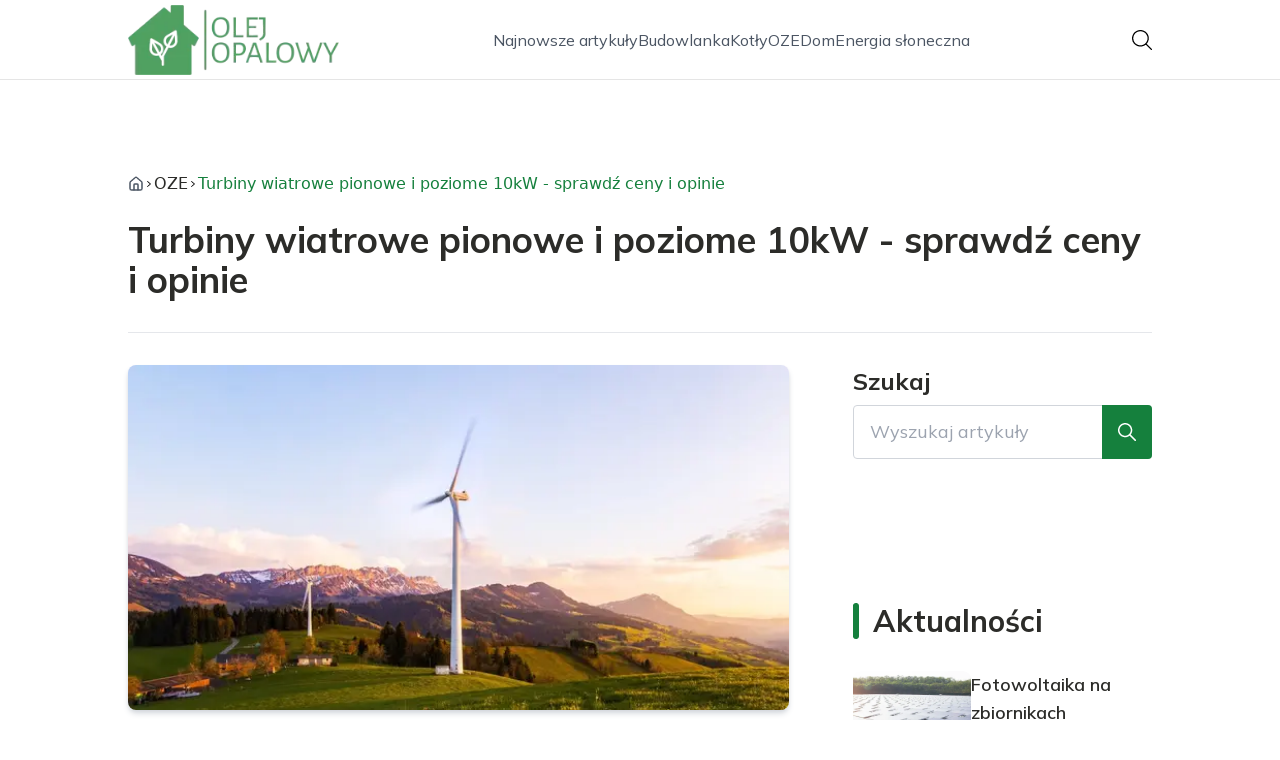

--- FILE ---
content_type: text/html; charset=utf-8
request_url: https://olej-opalowy.pl/turbiny-wiatrowe-pionowe-i-poziome-10kw-sprawdz-ceny-i-opinie
body_size: 38652
content:
<!DOCTYPE html><html lang="pl" class="inter_28a50bef-module__viJdFW__variable mulish_248c324-module__GWeNhW__variable poppins_17f45ad1-module__GKJNuW__variable roboto_4122da53-module__t_RpXq__variable raleway_14793909-module__OsyNDW__variable barlow_1c8714d7-module__cO6ONq__variable lato_75681e7e-module__LVTjGW__variable oswald_82b6937e-module__00kWVa__variable"><head><meta charSet="utf-8"/><meta name="viewport" content="width=device-width, initial-scale=1, maximum-scale=5, user-scalable=yes"/><link rel="preload" as="image" href="/_next/static/media/arrow-right.f7692c60.svg"/><link rel="preload" as="image" imageSrcSet="/_next/image?url=https%3A%2F%2Ffrpyol0mhkke.compat.objectstorage.eu-frankfurt-1.oraclecloud.com%2Fblogcms-assets%2Fthumbnail%2F17b5f276160e6fae13274bebedf927df%2F8c3efac5035e5d90403236a4ddf823ae.webp&amp;w=640&amp;q=75 1x, /_next/image?url=https%3A%2F%2Ffrpyol0mhkke.compat.objectstorage.eu-frankfurt-1.oraclecloud.com%2Fblogcms-assets%2Fthumbnail%2F17b5f276160e6fae13274bebedf927df%2F8c3efac5035e5d90403236a4ddf823ae.webp&amp;w=1080&amp;q=75 2x"/><link rel="stylesheet" href="/_next/static/chunks/c5e61406f2a80320.css" data-precedence="next"/><link rel="stylesheet" href="/_next/static/chunks/57e6335ef989a200.css" data-precedence="next"/><link rel="stylesheet" href="/_next/static/chunks/81528a4ef38f898c.css" data-precedence="next"/><link rel="preload" as="script" fetchPriority="low" href="/_next/static/chunks/65235e3bf93876f6.js"/><script src="/_next/static/chunks/a13dd6cba6e2cc39.js" async=""></script><script src="/_next/static/chunks/8008d994f91f0fb6.js" async=""></script><script src="/_next/static/chunks/7c9db98115e6621a.js" async=""></script><script src="/_next/static/chunks/e5a32dc6c98b1c24.js" async=""></script><script src="/_next/static/chunks/turbopack-f0aee048f20a8f98.js" async=""></script><script src="/_next/static/chunks/ff1a16fafef87110.js" async=""></script><script src="/_next/static/chunks/64c0a5e3a0354479.js" async=""></script><script src="/_next/static/chunks/9b8f256322c7c094.js" async=""></script><script src="/_next/static/chunks/27fb7a41f2b9cd01.js" async=""></script><script src="/_next/static/chunks/1da1ae30d3aa1f1b.js" async=""></script><script src="/_next/static/chunks/933aa5eaa1fd32c6.js" async=""></script><script src="/_next/static/chunks/b74c329886258ae8.js" async=""></script><script src="/_next/static/chunks/a7a62f83c5723c8c.js" async=""></script><script src="/_next/static/chunks/8889913ee7dd7274.js" async=""></script><script src="/_next/static/chunks/82e2461da0924ce1.js" async=""></script><script src="/_next/static/chunks/8a4dd8649c6938e3.js" async=""></script><script src="/_next/static/chunks/57d436729eb9fa71.js" async=""></script><script src="/_next/static/chunks/eb1e1dd5ffd8a42d.js" async=""></script><meta name="next-size-adjust" content=""/><meta name="publication-media-verification" content="2624749c4d444f4ca2adc44b2cb5faeb"/><script src="/_next/static/chunks/a6dad97d9634a72d.js" noModule=""></script></head><body><div hidden=""><!--$?--><template id="B:0"></template><!--/$--></div><div class="absolute left-0 top-0 opacity-0">olej-opalowy.pl</div><main style="color:#2C2C29;font-family:var(--font-mulish)" class="poppins_17f45ad1-module__GKJNuW__variable inter_28a50bef-module__viJdFW__variable antialiased"><script type="application/ld+json">{"@context":"https://schema.org","@type":"ImageObject","url":"https://frpyol0mhkke.compat.objectstorage.eu-frankfurt-1.oraclecloud.com/blogcms-assets/logo/w0MD0UWy728vHbtEnJUxwr7Jbnau0FPSYuezwXen/c312c2ec5a0a5bd1b77e0a8034d6ea1f.webp"}</script><script type="application/ld+json">{"@context":"https://schema.org","@type":"Corporation","@id":"https://olej-opalowy.pl/","logo":"https://frpyol0mhkke.compat.objectstorage.eu-frankfurt-1.oraclecloud.com/blogcms-assets/logo/w0MD0UWy728vHbtEnJUxwr7Jbnau0FPSYuezwXen/c312c2ec5a0a5bd1b77e0a8034d6ea1f.webp","legalName":"olej-opalowy.pl","name":"olej-opalowy.pl","address":{"@type":"PostalAddress","streetAddress":"ul. Świdnicka 75, 47-329 Chrzanów"},"contactPoint":[{"@type":"ContactPoint","telephone":"478 289 712","contactType":"customer service","email":"hello@olej-opalowy.pl"}],"sameAs":["https://olej-opalowy.pl"],"url":"https://olej-opalowy.pl"}</script><!--$!--><template data-dgst="BAILOUT_TO_CLIENT_SIDE_RENDERING"></template><!--/$--><nav class="translate-y-0 duration-500"><div class="mx-auto flex h-20 w-full items-center justify-between border-b border-black/10 bg-white px-4 py-2 lg:px-0"><div class="standard-container-size relative flex items-center justify-between"><a class="flex items-center justify-center max-h-[50px] max-w-[150px] md:max-h-[70px] min-h-[40px] md:max-w-[220px] w-auto" href="/"><img alt="olej-opalowy.pl" loading="lazy" width="200" height="80" decoding="async" data-nimg="1" class="h-auto w-auto max-h-[50px] max-w-[150px] md:max-h-[70px] md:max-w-[220px] object-contain object-center" style="color:transparent" srcSet="/_next/image?url=https%3A%2F%2Ffrpyol0mhkke.compat.objectstorage.eu-frankfurt-1.oraclecloud.com%2Fblogcms-assets%2Flogo%2Fw0MD0UWy728vHbtEnJUxwr7Jbnau0FPSYuezwXen%2Fc312c2ec5a0a5bd1b77e0a8034d6ea1f.webp&amp;w=256&amp;q=75 1x, /_next/image?url=https%3A%2F%2Ffrpyol0mhkke.compat.objectstorage.eu-frankfurt-1.oraclecloud.com%2Fblogcms-assets%2Flogo%2Fw0MD0UWy728vHbtEnJUxwr7Jbnau0FPSYuezwXen%2Fc312c2ec5a0a5bd1b77e0a8034d6ea1f.webp&amp;w=640&amp;q=75 2x" src="/_next/image?url=https%3A%2F%2Ffrpyol0mhkke.compat.objectstorage.eu-frankfurt-1.oraclecloud.com%2Fblogcms-assets%2Flogo%2Fw0MD0UWy728vHbtEnJUxwr7Jbnau0FPSYuezwXen%2Fc312c2ec5a0a5bd1b77e0a8034d6ea1f.webp&amp;w=640&amp;q=75"/></a><ul class="hidden items-center gap-6 text-base text-gray-600 lg:flex"><div class="flex items-center w-full gap-8"><a class="null hover-green min-w-fit" href="/najnowsze-artykuly">Najnowsze artykuły</a><a class=" hover-green" href="https://olej-opalowy.pl/kategorie/budowlanka">Budowlanka</a><a class=" hover-green" href="https://olej-opalowy.pl/kategorie/kotly">Kotły</a><a class=" hover-green" href="https://olej-opalowy.pl/kategorie/oze">OZE</a><a class=" hover-green" href="https://olej-opalowy.pl/kategorie/dom">Dom</a><a class=" hover-green" href="https://olej-opalowy.pl/kategorie/energia-sloneczna">Energia słoneczna</a></div></ul><div class="ml-2 cursor-pointer hidden lg:block"><img alt="search" loading="lazy" width="20" height="20" decoding="async" data-nimg="1" style="color:transparent" src="/_next/static/media/search.f5b4ad39.svg"/></div><div class="flex items-center gap-4 lg:hidden"><button aria-label="Menu"><img alt="menu" loading="lazy" width="16" height="16" decoding="async" data-nimg="1" style="color:transparent" src="/_next/static/media/menu.a2d2d40e.svg"/></button><button aria-label="Szukaj"><img alt="search" loading="lazy" width="18" height="18" decoding="async" data-nimg="1" style="color:transparent" src="/_next/static/media/search.f5b4ad39.svg"/></button></div></div></div></nav><!--$!--><template data-dgst="BAILOUT_TO_CLIENT_SIDE_RENDERING"></template><!--/$--><script type="application/ld+json">{"@context":"https://schema.org","@type":"BlogPosting","url":"https://olej-opalowy.pl/turbiny-wiatrowe-pionowe-i-poziome-10kw-sprawdz-ceny-i-opinie","headline":" Turbiny wiatrowe pionowe i poziome 10kW - sprawdź ceny i opinie","image":["https://frpyol0mhkke.compat.objectstorage.eu-frankfurt-1.oraclecloud.com/blogcms-assets/thumbnail/17b5f276160e6fae13274bebedf927df/8c3efac5035e5d90403236a4ddf823ae.webp"],"datePublished":"2023-09-15T07:30:00.000000Z","dateModified":"2023-09-15T07:30:00.000000Z","author":{"@type":"Person","name":"Marta Mazurek","url":"https://olej-opalowy.pl/autorzy/marta-mazurek"},"description":" Turbina wiatrowa 10kW - przewodnik po wyborze, cenie, montażu i opiniach o turbinach wiatrowych 10kW pionowych i poziomych dla domu. Porady eksperta i FAQ.","publisher":{"@type":"Organization","name":"olej-opalowy.pl","logo":{"@type":"ImageObject","url":"https://frpyol0mhkke.compat.objectstorage.eu-frankfurt-1.oraclecloud.com/blogcms-assets/logo/w0MD0UWy728vHbtEnJUxwr7Jbnau0FPSYuezwXen/c312c2ec5a0a5bd1b77e0a8034d6ea1f.webp"}},"isAccessibleForFree":true}</script><script type="application/ld+json">{"@context":"https://schema.org","@type":"BreadcrumbList","itemListElement":[{"@type":"ListItem","position":1,"name":"Strona główna","item":"https://olej-opalowy.pl"},{"@type":"ListItem","position":2,"name":"OZE","item":"https://olej-opalowy.pl/kategorie/oze"},{"@type":"ListItem","position":3,"name":" Turbiny wiatrowe pionowe i poziome 10kW - sprawdź ceny i opinie","item":"https://olej-opalowy.pl/turbiny-wiatrowe-pionowe-i-poziome-10kw-sprawdz-ceny-i-opinie"}]}</script><article class="relative mt-10 min-h-screen overflow-hidden py-3 lg:mt-24 lg:overflow-visible"><section class="w-full pb-4 pt-16"><div class="standard-container-size border-b"><ul class="mb-2 hidden items-center gap-1 text-sm lg:mb-6 lg:flex lg:gap-2 lg:text-base"><li class="flex items-center gap-1.5 lg:gap-1"><a aria-label="Strona główna" class="mr-1 lg:mr-0 text-gray-600 hover-green" href="/"><svg xmlns="http://www.w3.org/2000/svg" width="16" height="16" viewBox="0 0 24 24" fill="none" stroke="currentColor" stroke-width="2" stroke-linecap="round" stroke-linejoin="round" class="lucide lucide-house" aria-label="Strona główna"><path d="M15 21v-8a1 1 0 0 0-1-1h-4a1 1 0 0 0-1 1v8"></path><path d="M3 10a2 2 0 0 1 .709-1.528l7-5.999a2 2 0 0 1 2.582 0l7 5.999A2 2 0 0 1 21 10v9a2 2 0 0 1-2 2H5a2 2 0 0 1-2-2z"></path></svg></a><img alt="arrow-right" width="10" height="10" decoding="async" data-nimg="1" style="color:transparent" src="/_next/static/media/arrow-right.f7692c60.svg"/></li><li class=" hidden items-center gap-1 font-sans lg:flex"><a class="line-clamp-1 hover:underline lg:line-clamp-none  " href="/kategorie/oze">OZE</a><img alt="arrow-right" loading="lazy" width="10" height="10" decoding="async" data-nimg="1" style="color:transparent" src="/_next/static/media/arrow-right.f7692c60.svg"/></li><li class=" hidden items-center gap-1 font-sans lg:flex"><span class="line-clamp-1 lg:line-clamp-none  text-green"> Turbiny wiatrowe pionowe i poziome 10kW - sprawdź ceny i opinie</span></li></ul><h1 class="mb-4 text-3xl font-extrabold lg:mb-8 lg:text-4xl 2xl:text-5xl"> Turbiny wiatrowe pionowe i poziome 10kW - sprawdź ceny i opinie</h1> </div></section><section class="standard-container-size grid grid-cols-9 lg:mt-4 lg:gap-x-16"><div class="col-span-9 mb-8 lg:col-span-6"><img alt=" Turbiny wiatrowe pionowe i poziome 10kW - sprawdź ceny i opinie" width="500" height="500" decoding="async" data-nimg="1" class="max-h-[500px] w-full rounded-lg object-cover shadow-md shadow-gray-300" style="color:transparent" srcSet="/_next/image?url=https%3A%2F%2Ffrpyol0mhkke.compat.objectstorage.eu-frankfurt-1.oraclecloud.com%2Fblogcms-assets%2Fthumbnail%2F17b5f276160e6fae13274bebedf927df%2F8c3efac5035e5d90403236a4ddf823ae.webp&amp;w=640&amp;q=75 1x, /_next/image?url=https%3A%2F%2Ffrpyol0mhkke.compat.objectstorage.eu-frankfurt-1.oraclecloud.com%2Fblogcms-assets%2Fthumbnail%2F17b5f276160e6fae13274bebedf927df%2F8c3efac5035e5d90403236a4ddf823ae.webp&amp;w=1080&amp;q=75 2x" src="/_next/image?url=https%3A%2F%2Ffrpyol0mhkke.compat.objectstorage.eu-frankfurt-1.oraclecloud.com%2Fblogcms-assets%2Fthumbnail%2F17b5f276160e6fae13274bebedf927df%2F8c3efac5035e5d90403236a4ddf823ae.webp&amp;w=1080&amp;q=75"/><div class="mt-12 flex items-center gap-x-3 text-sm"><a href="/autorzy/marta-mazurek"><figure class="relative h-12 w-12 rounded-lg lg:h-14 lg:w-14"><img alt="Autor Marta Mazurek" loading="lazy" decoding="async" data-nimg="fill" class="rounded-lg object-cover" style="position:absolute;height:100%;width:100%;left:0;top:0;right:0;bottom:0;color:transparent" sizes="100%" srcSet="/_next/image?url=https%3A%2F%2Ffrpyol0mhkke.compat.objectstorage.eu-frankfurt-1.oraclecloud.com%2Fblogcms-assets%2Favatar%2FPdwCnr04CGPLo4u6hGumh9K8aKfqQP5uZESRBKWy%2F8f19e4d2e28211355313d5358a8d0322.webp&amp;w=32&amp;q=75 32w, /_next/image?url=https%3A%2F%2Ffrpyol0mhkke.compat.objectstorage.eu-frankfurt-1.oraclecloud.com%2Fblogcms-assets%2Favatar%2FPdwCnr04CGPLo4u6hGumh9K8aKfqQP5uZESRBKWy%2F8f19e4d2e28211355313d5358a8d0322.webp&amp;w=48&amp;q=75 48w, /_next/image?url=https%3A%2F%2Ffrpyol0mhkke.compat.objectstorage.eu-frankfurt-1.oraclecloud.com%2Fblogcms-assets%2Favatar%2FPdwCnr04CGPLo4u6hGumh9K8aKfqQP5uZESRBKWy%2F8f19e4d2e28211355313d5358a8d0322.webp&amp;w=64&amp;q=75 64w, /_next/image?url=https%3A%2F%2Ffrpyol0mhkke.compat.objectstorage.eu-frankfurt-1.oraclecloud.com%2Fblogcms-assets%2Favatar%2FPdwCnr04CGPLo4u6hGumh9K8aKfqQP5uZESRBKWy%2F8f19e4d2e28211355313d5358a8d0322.webp&amp;w=96&amp;q=75 96w, /_next/image?url=https%3A%2F%2Ffrpyol0mhkke.compat.objectstorage.eu-frankfurt-1.oraclecloud.com%2Fblogcms-assets%2Favatar%2FPdwCnr04CGPLo4u6hGumh9K8aKfqQP5uZESRBKWy%2F8f19e4d2e28211355313d5358a8d0322.webp&amp;w=128&amp;q=75 128w, /_next/image?url=https%3A%2F%2Ffrpyol0mhkke.compat.objectstorage.eu-frankfurt-1.oraclecloud.com%2Fblogcms-assets%2Favatar%2FPdwCnr04CGPLo4u6hGumh9K8aKfqQP5uZESRBKWy%2F8f19e4d2e28211355313d5358a8d0322.webp&amp;w=256&amp;q=75 256w, /_next/image?url=https%3A%2F%2Ffrpyol0mhkke.compat.objectstorage.eu-frankfurt-1.oraclecloud.com%2Fblogcms-assets%2Favatar%2FPdwCnr04CGPLo4u6hGumh9K8aKfqQP5uZESRBKWy%2F8f19e4d2e28211355313d5358a8d0322.webp&amp;w=384&amp;q=75 384w, /_next/image?url=https%3A%2F%2Ffrpyol0mhkke.compat.objectstorage.eu-frankfurt-1.oraclecloud.com%2Fblogcms-assets%2Favatar%2FPdwCnr04CGPLo4u6hGumh9K8aKfqQP5uZESRBKWy%2F8f19e4d2e28211355313d5358a8d0322.webp&amp;w=640&amp;q=75 640w, /_next/image?url=https%3A%2F%2Ffrpyol0mhkke.compat.objectstorage.eu-frankfurt-1.oraclecloud.com%2Fblogcms-assets%2Favatar%2FPdwCnr04CGPLo4u6hGumh9K8aKfqQP5uZESRBKWy%2F8f19e4d2e28211355313d5358a8d0322.webp&amp;w=750&amp;q=75 750w, /_next/image?url=https%3A%2F%2Ffrpyol0mhkke.compat.objectstorage.eu-frankfurt-1.oraclecloud.com%2Fblogcms-assets%2Favatar%2FPdwCnr04CGPLo4u6hGumh9K8aKfqQP5uZESRBKWy%2F8f19e4d2e28211355313d5358a8d0322.webp&amp;w=828&amp;q=75 828w, /_next/image?url=https%3A%2F%2Ffrpyol0mhkke.compat.objectstorage.eu-frankfurt-1.oraclecloud.com%2Fblogcms-assets%2Favatar%2FPdwCnr04CGPLo4u6hGumh9K8aKfqQP5uZESRBKWy%2F8f19e4d2e28211355313d5358a8d0322.webp&amp;w=1080&amp;q=75 1080w, /_next/image?url=https%3A%2F%2Ffrpyol0mhkke.compat.objectstorage.eu-frankfurt-1.oraclecloud.com%2Fblogcms-assets%2Favatar%2FPdwCnr04CGPLo4u6hGumh9K8aKfqQP5uZESRBKWy%2F8f19e4d2e28211355313d5358a8d0322.webp&amp;w=1200&amp;q=75 1200w, /_next/image?url=https%3A%2F%2Ffrpyol0mhkke.compat.objectstorage.eu-frankfurt-1.oraclecloud.com%2Fblogcms-assets%2Favatar%2FPdwCnr04CGPLo4u6hGumh9K8aKfqQP5uZESRBKWy%2F8f19e4d2e28211355313d5358a8d0322.webp&amp;w=1920&amp;q=75 1920w, /_next/image?url=https%3A%2F%2Ffrpyol0mhkke.compat.objectstorage.eu-frankfurt-1.oraclecloud.com%2Fblogcms-assets%2Favatar%2FPdwCnr04CGPLo4u6hGumh9K8aKfqQP5uZESRBKWy%2F8f19e4d2e28211355313d5358a8d0322.webp&amp;w=2048&amp;q=75 2048w, /_next/image?url=https%3A%2F%2Ffrpyol0mhkke.compat.objectstorage.eu-frankfurt-1.oraclecloud.com%2Fblogcms-assets%2Favatar%2FPdwCnr04CGPLo4u6hGumh9K8aKfqQP5uZESRBKWy%2F8f19e4d2e28211355313d5358a8d0322.webp&amp;w=3840&amp;q=75 3840w" src="/_next/image?url=https%3A%2F%2Ffrpyol0mhkke.compat.objectstorage.eu-frankfurt-1.oraclecloud.com%2Fblogcms-assets%2Favatar%2FPdwCnr04CGPLo4u6hGumh9K8aKfqQP5uZESRBKWy%2F8f19e4d2e28211355313d5358a8d0322.webp&amp;w=3840&amp;q=75"/></figure></a><div class="flex flex-col gap-2"><a class="text-sm font-semibold lg:text-base" href="/autorzy/marta-mazurek">Marta Mazurek</a><p>15 września 2023</p></div></div><div class="mt-12"><p class="mb-4 text-2xl font-bold lg:text-2xl">Spis treści</p><ul class="content-table-two-green"><li><a href="#jak-wybrac-turbine-wiatrowa-10kw-do-domu">Jak wybrać turbinę wiatrową 10kW do domu?</a></li><li><a href="#ile-kosztuje-turbina-wiatrowa-pionowa-10kw">Ile kosztuje turbina wiatrowa pionowa 10kW?</a></li><li><a href="#jakie-sa-opinie-o-turbinach-wiatrowych-10kw">Jakie są opinie o turbinach wiatrowych 10kW?</a></li><li><a href="#jakie-zalety-ma-turbina-wiatrowa-pozioma-10kw">Jakie zalety ma turbina wiatrowa pozioma 10kW?</a></li><li><a href="#jak-zamontowac-turbine-wiatrowa-10kw">Jak zamontować turbinę wiatrową 10kW?</a></li><li><a href="#jaka-moc-turbiny-wiatrowej-10kw-jest-potrzebna-dla-domu">Jaka moc turbiny wiatrowej 10kW jest potrzebna dla domu?</a></li><li><a href="#gdzie-kupic-turbine-wiatrowa-10kw-w-dobrej-cenie">Gdzie kupić turbinę wiatrową 10kW w dobrej cenie?</a></li><li><a href="#na-co-zwrocic-uwage-przy-wyborze-turbiny-wiatrowej-10kw">Na co zwrócić uwagę przy wyborze turbiny wiatrowej 10kW?</a></li><li><a href="#podsumowanie">Podsumowanie</a></li><li><a href="#najczesciej-zadawane-pytania">Najczęściej zadawane pytania</a></li></ul></div><div class="post-text-two-green col-span-9 quote-green link-green mt-12 lg:col-span-5">
<p>Coraz więcej osób decyduje się na montaż turbin wiatrowych, aby częściowo uniezależnić się energetycznie i obniżyć rachunki za prąd. Jedną z popularniejszych mocy turbin wiatrowych jest 10 kW, która sprawdza się w zasilaniu domów jednorodzinnych. Przy wyborze odpowiedniej <b>turbiny wiatrowej 10kW</b> warto wziąć pod uwagę kilka kluczowych kwestii.</p>
<h2 id="jak-wybrac-turbine-wiatrowa-10kw-do-domu">Jak wybrać turbinę wiatrową 10kW do domu?</h2>
Wybierając <b>turbinę wiatrową 10kW</b> do domu, należy przede wszystkim określić, jak duże jest zapotrzebowanie na <a href="https://olej-opalowy.pl/rozliczenie-fotowoltaiki-z-pge-jak-rozliczac-wyprodukowana-energie-elektryczna">energię elektryczną</a> w gospodarstwie domowym. Jeśli zużycie wynosi około 4-5 tys. kWh rocznie, moc 10 kW będzie wystarczająca, aby pokryć znaczną część tego zapotrzebowania. Ważne jest też sprawdzenie lokalnych warunków wietrznych - im większa średnia prędkość wiatru, tym lepsza wydajność turbiny.
<p>Należy zdecydować, czy ma być to turbina pozioma, czy pionowa. Turbiny pionowe są tańsze i łatwiejsze w montażu, ale osiągają mniejszą moc. Turbiny poziome są droższe, ale wydajniejsze. Trzeba też wybrać rodzaj wieży nośnej i system odprowadzania wytworzonej energii.</p>
<h2 id="ile-kosztuje-turbina-wiatrowa-pionowa-10kw">Ile kosztuje turbina wiatrowa pionowa 10kW?</h2>
<p>Ceny <b>turbin wiatrowych pionowych 10kW</b> zaczynają się od około 20 tys. zł. Kompletny zestaw z turbiną, wieżą i falownikiem to koszt rzędu 40-60 tys. zł. Do tego trzeba doliczyć koszt montażu i dodatkowych elementów, jak okablowanie oraz baterie do magazynowania energii. Łączny koszt inwestycji w <b>przydomową elektrownię wiatrową 10kW</b> wyniesie zatem ok. 70-90 tys. zł.</p>
<h2 id="jakie-sa-opinie-o-turbinach-wiatrowych-10kw">Jakie są opinie o turbinach wiatrowych 10kW?</h2>
<p>Opinie użytkowników na temat <b>turbin wiatrowych 10kW</b> są generalnie pozytywne. Chwalą przede wszystkim oszczędności na rachunkach za prąd, możliwość odsprzedaży nadwyżek energii do sieci oraz ekologiczny i opłacalny sposób pozyskiwania energii. Najczęstsze zastrzeżenia dotyczą głośnej pracy turbiny oraz awaryjności niektórych modeli. Dlatego warto wybierać sprawdzone marki i śledzić opinie przed zakupem.</p>
<h2 id="jakie-zalety-ma-turbina-wiatrowa-pozioma-10kw">Jakie zalety ma turbina wiatrowa pozioma 10kW?</h2>
<img src="https://frpyol0mhkke.compat.objectstorage.eu-frankfurt-1.oraclecloud.com/blogcms-assets/post_image/1516ed10c160a19559cde71bd3bf015f/ddcfeef90156cfd228b046dae1a831ad.webp" class="image" loading="lazy" alt=" Turbiny wiatrowe pionowe i poziome 10kW - sprawdź ceny i opinie"><p>Główne zalety <b>turbin wiatrowych poziomych 10kW</b> to większa wydajność i sprawność niż w przypadku turbin pionowych. Turbina pozioma lepiej wykorzystuje energię wiatru, co przekłada się na więcej wytworzonej energii elektrycznej. Ma też cichszą pracę i lepszą aerodynamikę. Wady to wyższa cena i trudniejszy montaż.</p>
<h2 id="jak-zamontowac-turbine-wiatrowa-10kw">Jak zamontować turbinę wiatrową 10kW?</h2>
<p>Montaż <b>turbiny wiatrowej 10kW</b> wymaga uprzedniego przygotowania fundamentu, na którym zostanie posadowiona wieża nośna. Następnie montowana jest górna część wieży wraz z turbiną, połączona kablem z dolną częścią wieży. Całość jest uziemiana i podłączana do falownika, a następnie do instalacji elektrycznej w budynku. Montaż powinien wykonać doświadczony instalator.</p>
<h2 id="jaka-moc-turbiny-wiatrowej-10kw-jest-potrzebna-dla-domu">Jaka moc turbiny wiatrowej 10kW jest potrzebna dla domu?</h2>
<p><b>Turbina wiatrowa 10kW</b> sprawdzi się w większości domów jednorodzinnych o rocznym zużyciu energii rzędu 4-8 tys. kWh. Przy optymalnych warunkach wietrznych pozwoli na pokrycie nawet 75% zapotrzebowania na prąd. Dla mniejszych domów wystarczy moc 5-7 kW, a dla większych 15-20 kW.</p>
<h2 id="gdzie-kupic-turbine-wiatrowa-10kw-w-dobrej-cenie">Gdzie kupić turbinę wiatrową 10kW w dobrej cenie?</h2>
<p>Turbiny wiatrowe 10kW można kupić w sklepach z urządzeniami OZE oraz bezpośrednio u producentów. Dobre marki to m.in. Polaris, Futuren, Fortum, WhisperPower. Warto porównać oferty w kilku sklepach, aby znaleźć <b>turbinę wiatrową 10kW w dobrej cenie</b>. Promocje pojawiają się zwłaszcza na początku sezonu grzewczego.</p>
<h2 id="na-co-zwrocic-uwage-przy-wyborze-turbiny-wiatrowej-10kw">Na co zwrócić uwagę przy wyborze turbiny wiatrowej 10kW?</h2>
<p>Najważniejsze cechy, na które zwrócić uwagę, to rodzaj turbiny (pozioma/pionowa), materiał wykonania, średnica wirnika, moc nominalna i bezpiecznik, prędkość obrotowa, gwarancja, poziom hałasu oraz marka producenta. Warto sprawdzić opinie użytkowników danego modelu. Dobrze też zasięgnąć porady eksperta przy doborze turbiny do warunków lokalnych.</p>
<h2 id="podsumowanie">Podsumowanie</h2>
<p>Turbiny wiatrowe 10kW to dobre rozwiązanie dla wielu gospodarstw domowych, które chcą produkować własną energię elektryczną z OZE. Aby dobrze dobrać turbinę do potrzeb, należy wziąć pod uwagę typ turbiny, lokalne warunki wietrzne, wielkość domu i roczne zużycie energii. Montaż turbiny wiatrowej to poważna inwestycja, ale z czasem się zwraca dzięki oszczędnościom na rachunkach. Przed zakupem warto dokładnie porównać oferty i opinie o konkretnych modelach.</p>
</div><script type="application/ld+json">{"@context":"https://schema.org","@type":"FAQPage","mainEntity":[{"@type":"Question","name":"Ile kosztuje turbina wiatrowa 10kW razem z montażem?","acceptedAnswer":{"@type":"Answer","text":"Łączny koszt zakupu i montażu turbiny wiatrowej 10kW to zazwyczaj 70-90 tys. zł."}},{"@type":"Question","name":"Jaką turbinę wiatrową 10kW wybrać - poziomą czy pionową?","acceptedAnswer":{"@type":"Answer","text":"Turbiny poziome są droższe, ale wydajniejsze. Turbiny pionowe tańsze i łatwiejsze w montażu, ale mniej wydajne."}},{"@type":"Question","name":"Czy turbina wiatrowa 10kW jest głośna?","acceptedAnswer":{"@type":"Answer","text":"Nowoczesne turbiny działają dość cicho. Poziom hałasu zależy od modelu i wynosi ok. 40-60 dB w odległości 40 m."}},{"@type":"Question","name":"Ile turbin wiatrowych 10kW potrzeba do zasilania domu?","acceptedAnswer":{"@type":"Answer","text":"Zazwyczaj wystarczy 1 turbina 10kW do zasilania domu o rocznym zużyciu 4-8 tys. kWh."}},{"@type":"Question","name":"Gdzie najlepiej zamontować turbinę wiatrową 10kW?","acceptedAnswer":{"@type":"Answer","text":"Turbina powinna stać w miejscu otwartym i dobrze nasłonecznionym, bez przeszkód blokujących wiatr. Minimum 20 m od budynku."}}]}</script><section class="flex flex-col gap-2 pt-12"><h2 class="mb-8 text-2xl text-green font-bold">FAQ - Najczęstsze pytania</h2><div class="group relative mb-4 border-b"><button class="inline-flex w-full justify-between pb-0 items-center gap-4 rounded-t text-left text-lg font-semibold"><h3>Ile kosztuje turbina wiatrowa 10kW razem z montażem?</h3><img alt="plus" loading="lazy" width="15" height="15" decoding="async" data-nimg="1" style="color:transparent" src="/_next/static/media/minus.18add517.svg"/></button><div class="transition-max-height overflow-hidden duration-500" style="max-height:auto"><p class="rounded-b py-4">Łączny koszt zakupu i montażu turbiny wiatrowej 10kW to zazwyczaj 70-90 tys. zł.</p></div></div><div class="group relative mb-4 border-b"><button class="inline-flex w-full justify-between pb-3 items-center gap-4 rounded-t text-left text-lg font-semibold"><h3>Jaką turbinę wiatrową 10kW wybrać - poziomą czy pionową?</h3><img alt="plus" loading="lazy" width="15" height="15" decoding="async" data-nimg="1" style="color:transparent" src="/_next/static/media/plus.014506e4.svg"/></button><div class="transition-max-height overflow-hidden duration-500" style="max-height:0px"><p class="rounded-b py-4">Turbiny poziome są droższe, ale wydajniejsze. Turbiny pionowe tańsze i łatwiejsze w montażu, ale mniej wydajne.</p></div></div><div class="group relative mb-4 border-b"><button class="inline-flex w-full justify-between pb-3 items-center gap-4 rounded-t text-left text-lg font-semibold"><h3>Czy turbina wiatrowa 10kW jest głośna?</h3><img alt="plus" loading="lazy" width="15" height="15" decoding="async" data-nimg="1" style="color:transparent" src="/_next/static/media/plus.014506e4.svg"/></button><div class="transition-max-height overflow-hidden duration-500" style="max-height:0px"><p class="rounded-b py-4">Nowoczesne turbiny działają dość cicho. Poziom hałasu zależy od modelu i wynosi ok. 40-60 dB w odległości 40 m.</p></div></div><div class="group relative mb-4 border-b"><button class="inline-flex w-full justify-between pb-3 items-center gap-4 rounded-t text-left text-lg font-semibold"><h3>Ile turbin wiatrowych 10kW potrzeba do zasilania domu?</h3><img alt="plus" loading="lazy" width="15" height="15" decoding="async" data-nimg="1" style="color:transparent" src="/_next/static/media/plus.014506e4.svg"/></button><div class="transition-max-height overflow-hidden duration-500" style="max-height:0px"><p class="rounded-b py-4">Zazwyczaj wystarczy 1 turbina 10kW do zasilania domu o rocznym zużyciu 4-8 tys. kWh.</p></div></div><div class="group relative mb-4 border-b"><button class="inline-flex w-full justify-between pb-3 items-center gap-4 rounded-t text-left text-lg font-semibold"><h3>Gdzie najlepiej zamontować turbinę wiatrową 10kW?</h3><img alt="plus" loading="lazy" width="15" height="15" decoding="async" data-nimg="1" style="color:transparent" src="/_next/static/media/plus.014506e4.svg"/></button><div class="transition-max-height overflow-hidden duration-500" style="max-height:0px"><p class="rounded-b py-4">Turbina powinna stać w miejscu otwartym i dobrze nasłonecznionym, bez przeszkód blokujących wiatr. Minimum 20 m od budynku.</p></div></div></section></div><aside class="order-2 mt-10 lg:mt-0 lg:sticky lg:-top-[48rem] 2xl:-top-[36rem] lg:col-start-7 lg:col-span-3 lg:self-start"><label for="search" class="hidden flex-col lg:flex"><span class="text-2xl font-bold">Szukaj</span><div class="relative mt-2 w-full"><input type="text" id="search" class="w-full rounded border border-gray-300 py-3 pl-4 pr-16 text-lg focus:outline-none focus:ring-0" placeholder="Wyszukaj artykuły" value=""/><button class="absolute right-0 top-0 flex h-full items-center rounded-br rounded-tr duration-300 hover:bg-opacity-70 bg-green px-4 text-white"><img alt="zoom" loading="lazy" width="18" height="18" decoding="async" data-nimg="1" style="color:transparent" src="/_next/static/media/zoom.51942610.svg"/></button></div></label><section class="mt-16 flex flex-col gap-4"><div class="mt-4 flex flex-col gap-4"></div></section><div class="mt-16"><div class="relative"><p class="text-3xl font-bold lg:ml-5">Aktualności</p><div class="absolute left-0 top-0 hidden h-full w-1.5 rounded lg:block bg-green"></div></div><div class="mt-4 flex flex-col gap-8 lg:mt-8 lg:gap-4"><article class="relative flex flex-col gap-4 lg:flex-row"><figure class="group relative min-h-[180px] min-w-[118px] overflow-hidden rounded-lg lg:min-h-[118px]"><img alt="Fotowoltaika na zbiornikach wodnych: Optymalizacja potenṫjalu floating PV do CTR i intencji wyszukiwania." loading="lazy" decoding="async" data-nimg="fill" class="h-full min-w-full rounded-lg object-cover shadow-md shadow-gray-300 duration-300 group-hover:scale-110" style="position:absolute;height:100%;width:100%;left:0;top:0;right:0;bottom:0;color:transparent" sizes="100%" srcSet="/_next/image?url=https%3A%2F%2Ffrpyol0mhkke.compat.objectstorage.eu-frankfurt-1.oraclecloud.com%2Fblogcms-assets%2Fthumbnail%2F486de1861ed99eca0585aea8cbffd6c5%2Ffotowoltaika-na-zbiornikach-wodnych-optymalizacja-potentjalu-floating-pv-do-ctr-i-intencji-wyszukiwania.webp&amp;w=32&amp;q=75 32w, /_next/image?url=https%3A%2F%2Ffrpyol0mhkke.compat.objectstorage.eu-frankfurt-1.oraclecloud.com%2Fblogcms-assets%2Fthumbnail%2F486de1861ed99eca0585aea8cbffd6c5%2Ffotowoltaika-na-zbiornikach-wodnych-optymalizacja-potentjalu-floating-pv-do-ctr-i-intencji-wyszukiwania.webp&amp;w=48&amp;q=75 48w, /_next/image?url=https%3A%2F%2Ffrpyol0mhkke.compat.objectstorage.eu-frankfurt-1.oraclecloud.com%2Fblogcms-assets%2Fthumbnail%2F486de1861ed99eca0585aea8cbffd6c5%2Ffotowoltaika-na-zbiornikach-wodnych-optymalizacja-potentjalu-floating-pv-do-ctr-i-intencji-wyszukiwania.webp&amp;w=64&amp;q=75 64w, /_next/image?url=https%3A%2F%2Ffrpyol0mhkke.compat.objectstorage.eu-frankfurt-1.oraclecloud.com%2Fblogcms-assets%2Fthumbnail%2F486de1861ed99eca0585aea8cbffd6c5%2Ffotowoltaika-na-zbiornikach-wodnych-optymalizacja-potentjalu-floating-pv-do-ctr-i-intencji-wyszukiwania.webp&amp;w=96&amp;q=75 96w, /_next/image?url=https%3A%2F%2Ffrpyol0mhkke.compat.objectstorage.eu-frankfurt-1.oraclecloud.com%2Fblogcms-assets%2Fthumbnail%2F486de1861ed99eca0585aea8cbffd6c5%2Ffotowoltaika-na-zbiornikach-wodnych-optymalizacja-potentjalu-floating-pv-do-ctr-i-intencji-wyszukiwania.webp&amp;w=128&amp;q=75 128w, /_next/image?url=https%3A%2F%2Ffrpyol0mhkke.compat.objectstorage.eu-frankfurt-1.oraclecloud.com%2Fblogcms-assets%2Fthumbnail%2F486de1861ed99eca0585aea8cbffd6c5%2Ffotowoltaika-na-zbiornikach-wodnych-optymalizacja-potentjalu-floating-pv-do-ctr-i-intencji-wyszukiwania.webp&amp;w=256&amp;q=75 256w, /_next/image?url=https%3A%2F%2Ffrpyol0mhkke.compat.objectstorage.eu-frankfurt-1.oraclecloud.com%2Fblogcms-assets%2Fthumbnail%2F486de1861ed99eca0585aea8cbffd6c5%2Ffotowoltaika-na-zbiornikach-wodnych-optymalizacja-potentjalu-floating-pv-do-ctr-i-intencji-wyszukiwania.webp&amp;w=384&amp;q=75 384w, /_next/image?url=https%3A%2F%2Ffrpyol0mhkke.compat.objectstorage.eu-frankfurt-1.oraclecloud.com%2Fblogcms-assets%2Fthumbnail%2F486de1861ed99eca0585aea8cbffd6c5%2Ffotowoltaika-na-zbiornikach-wodnych-optymalizacja-potentjalu-floating-pv-do-ctr-i-intencji-wyszukiwania.webp&amp;w=640&amp;q=75 640w, /_next/image?url=https%3A%2F%2Ffrpyol0mhkke.compat.objectstorage.eu-frankfurt-1.oraclecloud.com%2Fblogcms-assets%2Fthumbnail%2F486de1861ed99eca0585aea8cbffd6c5%2Ffotowoltaika-na-zbiornikach-wodnych-optymalizacja-potentjalu-floating-pv-do-ctr-i-intencji-wyszukiwania.webp&amp;w=750&amp;q=75 750w, /_next/image?url=https%3A%2F%2Ffrpyol0mhkke.compat.objectstorage.eu-frankfurt-1.oraclecloud.com%2Fblogcms-assets%2Fthumbnail%2F486de1861ed99eca0585aea8cbffd6c5%2Ffotowoltaika-na-zbiornikach-wodnych-optymalizacja-potentjalu-floating-pv-do-ctr-i-intencji-wyszukiwania.webp&amp;w=828&amp;q=75 828w, /_next/image?url=https%3A%2F%2Ffrpyol0mhkke.compat.objectstorage.eu-frankfurt-1.oraclecloud.com%2Fblogcms-assets%2Fthumbnail%2F486de1861ed99eca0585aea8cbffd6c5%2Ffotowoltaika-na-zbiornikach-wodnych-optymalizacja-potentjalu-floating-pv-do-ctr-i-intencji-wyszukiwania.webp&amp;w=1080&amp;q=75 1080w, /_next/image?url=https%3A%2F%2Ffrpyol0mhkke.compat.objectstorage.eu-frankfurt-1.oraclecloud.com%2Fblogcms-assets%2Fthumbnail%2F486de1861ed99eca0585aea8cbffd6c5%2Ffotowoltaika-na-zbiornikach-wodnych-optymalizacja-potentjalu-floating-pv-do-ctr-i-intencji-wyszukiwania.webp&amp;w=1200&amp;q=75 1200w, /_next/image?url=https%3A%2F%2Ffrpyol0mhkke.compat.objectstorage.eu-frankfurt-1.oraclecloud.com%2Fblogcms-assets%2Fthumbnail%2F486de1861ed99eca0585aea8cbffd6c5%2Ffotowoltaika-na-zbiornikach-wodnych-optymalizacja-potentjalu-floating-pv-do-ctr-i-intencji-wyszukiwania.webp&amp;w=1920&amp;q=75 1920w, /_next/image?url=https%3A%2F%2Ffrpyol0mhkke.compat.objectstorage.eu-frankfurt-1.oraclecloud.com%2Fblogcms-assets%2Fthumbnail%2F486de1861ed99eca0585aea8cbffd6c5%2Ffotowoltaika-na-zbiornikach-wodnych-optymalizacja-potentjalu-floating-pv-do-ctr-i-intencji-wyszukiwania.webp&amp;w=2048&amp;q=75 2048w, /_next/image?url=https%3A%2F%2Ffrpyol0mhkke.compat.objectstorage.eu-frankfurt-1.oraclecloud.com%2Fblogcms-assets%2Fthumbnail%2F486de1861ed99eca0585aea8cbffd6c5%2Ffotowoltaika-na-zbiornikach-wodnych-optymalizacja-potentjalu-floating-pv-do-ctr-i-intencji-wyszukiwania.webp&amp;w=3840&amp;q=75 3840w" src="/_next/image?url=https%3A%2F%2Ffrpyol0mhkke.compat.objectstorage.eu-frankfurt-1.oraclecloud.com%2Fblogcms-assets%2Fthumbnail%2F486de1861ed99eca0585aea8cbffd6c5%2Ffotowoltaika-na-zbiornikach-wodnych-optymalizacja-potentjalu-floating-pv-do-ctr-i-intencji-wyszukiwania.webp&amp;w=3840&amp;q=75"/><a class="absolute left-0 top-0 h-full w-full rounded-lg duration-300 group-hover:bg-black/40" href="/fotowoltaika-na-zbiornikach-wodnych-optymalizacja-potentjalu-floating-pv-do-ctr-i-intencji-wyszukiwania"></a></figure><div class="flex flex-col gap-2"><a href="/fotowoltaika-na-zbiornikach-wodnych-optymalizacja-potentjalu-floating-pv-do-ctr-i-intencji-wyszukiwania"><h3 class="line-clamp-3 text-lg font-semibold hover-green">Fotowoltaika na zbiornikach wodnych: Optymalizacja potenṫjalu floating PV do CTR i intencji wyszukiwania.</h3></a><div class="flex items-center gap-1.5 text-sm text-green">23 września 2025</div></div></article><article class="relative flex flex-col gap-4 lg:flex-row"><figure class="group relative min-h-[180px] min-w-[118px] overflow-hidden rounded-lg lg:min-h-[118px]"><img alt="Polacy zdobędą podium w energetyce fotowoltaicznej" loading="lazy" decoding="async" data-nimg="fill" class="h-full min-w-full rounded-lg object-cover shadow-md shadow-gray-300 duration-300 group-hover:scale-110" style="position:absolute;height:100%;width:100%;left:0;top:0;right:0;bottom:0;color:transparent" sizes="100%" srcSet="/_next/image?url=https%3A%2F%2Ffrpyol0mhkke.compat.objectstorage.eu-frankfurt-1.oraclecloud.com%2Fblogcms-assets%2Fthumbnail%2Ff4b93f43710e95652222564323f49432%2Fpolacy-zdobeda-podium-w-energetyce-fotowoltaicznej.webp&amp;w=32&amp;q=75 32w, /_next/image?url=https%3A%2F%2Ffrpyol0mhkke.compat.objectstorage.eu-frankfurt-1.oraclecloud.com%2Fblogcms-assets%2Fthumbnail%2Ff4b93f43710e95652222564323f49432%2Fpolacy-zdobeda-podium-w-energetyce-fotowoltaicznej.webp&amp;w=48&amp;q=75 48w, /_next/image?url=https%3A%2F%2Ffrpyol0mhkke.compat.objectstorage.eu-frankfurt-1.oraclecloud.com%2Fblogcms-assets%2Fthumbnail%2Ff4b93f43710e95652222564323f49432%2Fpolacy-zdobeda-podium-w-energetyce-fotowoltaicznej.webp&amp;w=64&amp;q=75 64w, /_next/image?url=https%3A%2F%2Ffrpyol0mhkke.compat.objectstorage.eu-frankfurt-1.oraclecloud.com%2Fblogcms-assets%2Fthumbnail%2Ff4b93f43710e95652222564323f49432%2Fpolacy-zdobeda-podium-w-energetyce-fotowoltaicznej.webp&amp;w=96&amp;q=75 96w, /_next/image?url=https%3A%2F%2Ffrpyol0mhkke.compat.objectstorage.eu-frankfurt-1.oraclecloud.com%2Fblogcms-assets%2Fthumbnail%2Ff4b93f43710e95652222564323f49432%2Fpolacy-zdobeda-podium-w-energetyce-fotowoltaicznej.webp&amp;w=128&amp;q=75 128w, /_next/image?url=https%3A%2F%2Ffrpyol0mhkke.compat.objectstorage.eu-frankfurt-1.oraclecloud.com%2Fblogcms-assets%2Fthumbnail%2Ff4b93f43710e95652222564323f49432%2Fpolacy-zdobeda-podium-w-energetyce-fotowoltaicznej.webp&amp;w=256&amp;q=75 256w, /_next/image?url=https%3A%2F%2Ffrpyol0mhkke.compat.objectstorage.eu-frankfurt-1.oraclecloud.com%2Fblogcms-assets%2Fthumbnail%2Ff4b93f43710e95652222564323f49432%2Fpolacy-zdobeda-podium-w-energetyce-fotowoltaicznej.webp&amp;w=384&amp;q=75 384w, /_next/image?url=https%3A%2F%2Ffrpyol0mhkke.compat.objectstorage.eu-frankfurt-1.oraclecloud.com%2Fblogcms-assets%2Fthumbnail%2Ff4b93f43710e95652222564323f49432%2Fpolacy-zdobeda-podium-w-energetyce-fotowoltaicznej.webp&amp;w=640&amp;q=75 640w, /_next/image?url=https%3A%2F%2Ffrpyol0mhkke.compat.objectstorage.eu-frankfurt-1.oraclecloud.com%2Fblogcms-assets%2Fthumbnail%2Ff4b93f43710e95652222564323f49432%2Fpolacy-zdobeda-podium-w-energetyce-fotowoltaicznej.webp&amp;w=750&amp;q=75 750w, /_next/image?url=https%3A%2F%2Ffrpyol0mhkke.compat.objectstorage.eu-frankfurt-1.oraclecloud.com%2Fblogcms-assets%2Fthumbnail%2Ff4b93f43710e95652222564323f49432%2Fpolacy-zdobeda-podium-w-energetyce-fotowoltaicznej.webp&amp;w=828&amp;q=75 828w, /_next/image?url=https%3A%2F%2Ffrpyol0mhkke.compat.objectstorage.eu-frankfurt-1.oraclecloud.com%2Fblogcms-assets%2Fthumbnail%2Ff4b93f43710e95652222564323f49432%2Fpolacy-zdobeda-podium-w-energetyce-fotowoltaicznej.webp&amp;w=1080&amp;q=75 1080w, /_next/image?url=https%3A%2F%2Ffrpyol0mhkke.compat.objectstorage.eu-frankfurt-1.oraclecloud.com%2Fblogcms-assets%2Fthumbnail%2Ff4b93f43710e95652222564323f49432%2Fpolacy-zdobeda-podium-w-energetyce-fotowoltaicznej.webp&amp;w=1200&amp;q=75 1200w, /_next/image?url=https%3A%2F%2Ffrpyol0mhkke.compat.objectstorage.eu-frankfurt-1.oraclecloud.com%2Fblogcms-assets%2Fthumbnail%2Ff4b93f43710e95652222564323f49432%2Fpolacy-zdobeda-podium-w-energetyce-fotowoltaicznej.webp&amp;w=1920&amp;q=75 1920w, /_next/image?url=https%3A%2F%2Ffrpyol0mhkke.compat.objectstorage.eu-frankfurt-1.oraclecloud.com%2Fblogcms-assets%2Fthumbnail%2Ff4b93f43710e95652222564323f49432%2Fpolacy-zdobeda-podium-w-energetyce-fotowoltaicznej.webp&amp;w=2048&amp;q=75 2048w, /_next/image?url=https%3A%2F%2Ffrpyol0mhkke.compat.objectstorage.eu-frankfurt-1.oraclecloud.com%2Fblogcms-assets%2Fthumbnail%2Ff4b93f43710e95652222564323f49432%2Fpolacy-zdobeda-podium-w-energetyce-fotowoltaicznej.webp&amp;w=3840&amp;q=75 3840w" src="/_next/image?url=https%3A%2F%2Ffrpyol0mhkke.compat.objectstorage.eu-frankfurt-1.oraclecloud.com%2Fblogcms-assets%2Fthumbnail%2Ff4b93f43710e95652222564323f49432%2Fpolacy-zdobeda-podium-w-energetyce-fotowoltaicznej.webp&amp;w=3840&amp;q=75"/><a class="absolute left-0 top-0 h-full w-full rounded-lg duration-300 group-hover:bg-black/40" href="/polacy-zdobeda-podium-w-energetyce-fotowoltaicznej"></a></figure><div class="flex flex-col gap-2"><a href="/polacy-zdobeda-podium-w-energetyce-fotowoltaicznej"><h3 class="line-clamp-3 text-lg font-semibold hover-green">Polacy zdobędą podium w energetyce fotowoltaicznej</h3></a><div class="flex items-center gap-1.5 text-sm text-green">23 września 2025</div></div></article><article class="relative flex flex-col gap-4 lg:flex-row"><figure class="group relative min-h-[180px] min-w-[118px] overflow-hidden rounded-lg lg:min-h-[118px]"><img alt="Hiszpański potentat powraca na polski rynek OZE. Co planuje?" loading="lazy" decoding="async" data-nimg="fill" class="h-full min-w-full rounded-lg object-cover shadow-md shadow-gray-300 duration-300 group-hover:scale-110" style="position:absolute;height:100%;width:100%;left:0;top:0;right:0;bottom:0;color:transparent" sizes="100%" srcSet="/_next/image?url=https%3A%2F%2Ffrpyol0mhkke.compat.objectstorage.eu-frankfurt-1.oraclecloud.com%2Fblogcms-assets%2Fthumbnail%2F26abba3788c774f9a6fb867a562fe864%2Fhiszpanski-potentat-powraca-na-polski-rynek-oze-co-planuje.webp&amp;w=32&amp;q=75 32w, /_next/image?url=https%3A%2F%2Ffrpyol0mhkke.compat.objectstorage.eu-frankfurt-1.oraclecloud.com%2Fblogcms-assets%2Fthumbnail%2F26abba3788c774f9a6fb867a562fe864%2Fhiszpanski-potentat-powraca-na-polski-rynek-oze-co-planuje.webp&amp;w=48&amp;q=75 48w, /_next/image?url=https%3A%2F%2Ffrpyol0mhkke.compat.objectstorage.eu-frankfurt-1.oraclecloud.com%2Fblogcms-assets%2Fthumbnail%2F26abba3788c774f9a6fb867a562fe864%2Fhiszpanski-potentat-powraca-na-polski-rynek-oze-co-planuje.webp&amp;w=64&amp;q=75 64w, /_next/image?url=https%3A%2F%2Ffrpyol0mhkke.compat.objectstorage.eu-frankfurt-1.oraclecloud.com%2Fblogcms-assets%2Fthumbnail%2F26abba3788c774f9a6fb867a562fe864%2Fhiszpanski-potentat-powraca-na-polski-rynek-oze-co-planuje.webp&amp;w=96&amp;q=75 96w, /_next/image?url=https%3A%2F%2Ffrpyol0mhkke.compat.objectstorage.eu-frankfurt-1.oraclecloud.com%2Fblogcms-assets%2Fthumbnail%2F26abba3788c774f9a6fb867a562fe864%2Fhiszpanski-potentat-powraca-na-polski-rynek-oze-co-planuje.webp&amp;w=128&amp;q=75 128w, /_next/image?url=https%3A%2F%2Ffrpyol0mhkke.compat.objectstorage.eu-frankfurt-1.oraclecloud.com%2Fblogcms-assets%2Fthumbnail%2F26abba3788c774f9a6fb867a562fe864%2Fhiszpanski-potentat-powraca-na-polski-rynek-oze-co-planuje.webp&amp;w=256&amp;q=75 256w, /_next/image?url=https%3A%2F%2Ffrpyol0mhkke.compat.objectstorage.eu-frankfurt-1.oraclecloud.com%2Fblogcms-assets%2Fthumbnail%2F26abba3788c774f9a6fb867a562fe864%2Fhiszpanski-potentat-powraca-na-polski-rynek-oze-co-planuje.webp&amp;w=384&amp;q=75 384w, /_next/image?url=https%3A%2F%2Ffrpyol0mhkke.compat.objectstorage.eu-frankfurt-1.oraclecloud.com%2Fblogcms-assets%2Fthumbnail%2F26abba3788c774f9a6fb867a562fe864%2Fhiszpanski-potentat-powraca-na-polski-rynek-oze-co-planuje.webp&amp;w=640&amp;q=75 640w, /_next/image?url=https%3A%2F%2Ffrpyol0mhkke.compat.objectstorage.eu-frankfurt-1.oraclecloud.com%2Fblogcms-assets%2Fthumbnail%2F26abba3788c774f9a6fb867a562fe864%2Fhiszpanski-potentat-powraca-na-polski-rynek-oze-co-planuje.webp&amp;w=750&amp;q=75 750w, /_next/image?url=https%3A%2F%2Ffrpyol0mhkke.compat.objectstorage.eu-frankfurt-1.oraclecloud.com%2Fblogcms-assets%2Fthumbnail%2F26abba3788c774f9a6fb867a562fe864%2Fhiszpanski-potentat-powraca-na-polski-rynek-oze-co-planuje.webp&amp;w=828&amp;q=75 828w, /_next/image?url=https%3A%2F%2Ffrpyol0mhkke.compat.objectstorage.eu-frankfurt-1.oraclecloud.com%2Fblogcms-assets%2Fthumbnail%2F26abba3788c774f9a6fb867a562fe864%2Fhiszpanski-potentat-powraca-na-polski-rynek-oze-co-planuje.webp&amp;w=1080&amp;q=75 1080w, /_next/image?url=https%3A%2F%2Ffrpyol0mhkke.compat.objectstorage.eu-frankfurt-1.oraclecloud.com%2Fblogcms-assets%2Fthumbnail%2F26abba3788c774f9a6fb867a562fe864%2Fhiszpanski-potentat-powraca-na-polski-rynek-oze-co-planuje.webp&amp;w=1200&amp;q=75 1200w, /_next/image?url=https%3A%2F%2Ffrpyol0mhkke.compat.objectstorage.eu-frankfurt-1.oraclecloud.com%2Fblogcms-assets%2Fthumbnail%2F26abba3788c774f9a6fb867a562fe864%2Fhiszpanski-potentat-powraca-na-polski-rynek-oze-co-planuje.webp&amp;w=1920&amp;q=75 1920w, /_next/image?url=https%3A%2F%2Ffrpyol0mhkke.compat.objectstorage.eu-frankfurt-1.oraclecloud.com%2Fblogcms-assets%2Fthumbnail%2F26abba3788c774f9a6fb867a562fe864%2Fhiszpanski-potentat-powraca-na-polski-rynek-oze-co-planuje.webp&amp;w=2048&amp;q=75 2048w, /_next/image?url=https%3A%2F%2Ffrpyol0mhkke.compat.objectstorage.eu-frankfurt-1.oraclecloud.com%2Fblogcms-assets%2Fthumbnail%2F26abba3788c774f9a6fb867a562fe864%2Fhiszpanski-potentat-powraca-na-polski-rynek-oze-co-planuje.webp&amp;w=3840&amp;q=75 3840w" src="/_next/image?url=https%3A%2F%2Ffrpyol0mhkke.compat.objectstorage.eu-frankfurt-1.oraclecloud.com%2Fblogcms-assets%2Fthumbnail%2F26abba3788c774f9a6fb867a562fe864%2Fhiszpanski-potentat-powraca-na-polski-rynek-oze-co-planuje.webp&amp;w=3840&amp;q=75"/><a class="absolute left-0 top-0 h-full w-full rounded-lg duration-300 group-hover:bg-black/40" href="/hiszpanski-potentat-powraca-na-polski-rynek-oze-co-planuje"></a></figure><div class="flex flex-col gap-2"><a href="/hiszpanski-potentat-powraca-na-polski-rynek-oze-co-planuje"><h3 class="line-clamp-3 text-lg font-semibold hover-green">Hiszpański potentat powraca na polski rynek OZE. Co planuje?</h3></a><div class="flex items-center gap-1.5 text-sm text-green">23 września 2025</div></div></article><article class="relative flex flex-col gap-4 lg:flex-row"><figure class="group relative min-h-[180px] min-w-[118px] overflow-hidden rounded-lg lg:min-h-[118px]"><img alt="Cena energii w net-billingu zszokowała prosumentów" loading="lazy" decoding="async" data-nimg="fill" class="h-full min-w-full rounded-lg object-cover shadow-md shadow-gray-300 duration-300 group-hover:scale-110" style="position:absolute;height:100%;width:100%;left:0;top:0;right:0;bottom:0;color:transparent" sizes="100%" srcSet="/_next/image?url=https%3A%2F%2Ffrpyol0mhkke.compat.objectstorage.eu-frankfurt-1.oraclecloud.com%2Fblogcms-assets%2Fthumbnail%2F9350d7d9d5883c13ae96e3e1dedaf861%2Fcena-energii-w-net-billingu-zszokowala-prosumentow.webp&amp;w=32&amp;q=75 32w, /_next/image?url=https%3A%2F%2Ffrpyol0mhkke.compat.objectstorage.eu-frankfurt-1.oraclecloud.com%2Fblogcms-assets%2Fthumbnail%2F9350d7d9d5883c13ae96e3e1dedaf861%2Fcena-energii-w-net-billingu-zszokowala-prosumentow.webp&amp;w=48&amp;q=75 48w, /_next/image?url=https%3A%2F%2Ffrpyol0mhkke.compat.objectstorage.eu-frankfurt-1.oraclecloud.com%2Fblogcms-assets%2Fthumbnail%2F9350d7d9d5883c13ae96e3e1dedaf861%2Fcena-energii-w-net-billingu-zszokowala-prosumentow.webp&amp;w=64&amp;q=75 64w, /_next/image?url=https%3A%2F%2Ffrpyol0mhkke.compat.objectstorage.eu-frankfurt-1.oraclecloud.com%2Fblogcms-assets%2Fthumbnail%2F9350d7d9d5883c13ae96e3e1dedaf861%2Fcena-energii-w-net-billingu-zszokowala-prosumentow.webp&amp;w=96&amp;q=75 96w, /_next/image?url=https%3A%2F%2Ffrpyol0mhkke.compat.objectstorage.eu-frankfurt-1.oraclecloud.com%2Fblogcms-assets%2Fthumbnail%2F9350d7d9d5883c13ae96e3e1dedaf861%2Fcena-energii-w-net-billingu-zszokowala-prosumentow.webp&amp;w=128&amp;q=75 128w, /_next/image?url=https%3A%2F%2Ffrpyol0mhkke.compat.objectstorage.eu-frankfurt-1.oraclecloud.com%2Fblogcms-assets%2Fthumbnail%2F9350d7d9d5883c13ae96e3e1dedaf861%2Fcena-energii-w-net-billingu-zszokowala-prosumentow.webp&amp;w=256&amp;q=75 256w, /_next/image?url=https%3A%2F%2Ffrpyol0mhkke.compat.objectstorage.eu-frankfurt-1.oraclecloud.com%2Fblogcms-assets%2Fthumbnail%2F9350d7d9d5883c13ae96e3e1dedaf861%2Fcena-energii-w-net-billingu-zszokowala-prosumentow.webp&amp;w=384&amp;q=75 384w, /_next/image?url=https%3A%2F%2Ffrpyol0mhkke.compat.objectstorage.eu-frankfurt-1.oraclecloud.com%2Fblogcms-assets%2Fthumbnail%2F9350d7d9d5883c13ae96e3e1dedaf861%2Fcena-energii-w-net-billingu-zszokowala-prosumentow.webp&amp;w=640&amp;q=75 640w, /_next/image?url=https%3A%2F%2Ffrpyol0mhkke.compat.objectstorage.eu-frankfurt-1.oraclecloud.com%2Fblogcms-assets%2Fthumbnail%2F9350d7d9d5883c13ae96e3e1dedaf861%2Fcena-energii-w-net-billingu-zszokowala-prosumentow.webp&amp;w=750&amp;q=75 750w, /_next/image?url=https%3A%2F%2Ffrpyol0mhkke.compat.objectstorage.eu-frankfurt-1.oraclecloud.com%2Fblogcms-assets%2Fthumbnail%2F9350d7d9d5883c13ae96e3e1dedaf861%2Fcena-energii-w-net-billingu-zszokowala-prosumentow.webp&amp;w=828&amp;q=75 828w, /_next/image?url=https%3A%2F%2Ffrpyol0mhkke.compat.objectstorage.eu-frankfurt-1.oraclecloud.com%2Fblogcms-assets%2Fthumbnail%2F9350d7d9d5883c13ae96e3e1dedaf861%2Fcena-energii-w-net-billingu-zszokowala-prosumentow.webp&amp;w=1080&amp;q=75 1080w, /_next/image?url=https%3A%2F%2Ffrpyol0mhkke.compat.objectstorage.eu-frankfurt-1.oraclecloud.com%2Fblogcms-assets%2Fthumbnail%2F9350d7d9d5883c13ae96e3e1dedaf861%2Fcena-energii-w-net-billingu-zszokowala-prosumentow.webp&amp;w=1200&amp;q=75 1200w, /_next/image?url=https%3A%2F%2Ffrpyol0mhkke.compat.objectstorage.eu-frankfurt-1.oraclecloud.com%2Fblogcms-assets%2Fthumbnail%2F9350d7d9d5883c13ae96e3e1dedaf861%2Fcena-energii-w-net-billingu-zszokowala-prosumentow.webp&amp;w=1920&amp;q=75 1920w, /_next/image?url=https%3A%2F%2Ffrpyol0mhkke.compat.objectstorage.eu-frankfurt-1.oraclecloud.com%2Fblogcms-assets%2Fthumbnail%2F9350d7d9d5883c13ae96e3e1dedaf861%2Fcena-energii-w-net-billingu-zszokowala-prosumentow.webp&amp;w=2048&amp;q=75 2048w, /_next/image?url=https%3A%2F%2Ffrpyol0mhkke.compat.objectstorage.eu-frankfurt-1.oraclecloud.com%2Fblogcms-assets%2Fthumbnail%2F9350d7d9d5883c13ae96e3e1dedaf861%2Fcena-energii-w-net-billingu-zszokowala-prosumentow.webp&amp;w=3840&amp;q=75 3840w" src="/_next/image?url=https%3A%2F%2Ffrpyol0mhkke.compat.objectstorage.eu-frankfurt-1.oraclecloud.com%2Fblogcms-assets%2Fthumbnail%2F9350d7d9d5883c13ae96e3e1dedaf861%2Fcena-energii-w-net-billingu-zszokowala-prosumentow.webp&amp;w=3840&amp;q=75"/><a class="absolute left-0 top-0 h-full w-full rounded-lg duration-300 group-hover:bg-black/40" href="/cena-energii-w-net-billingu-zszokowala-prosumentow"></a></figure><div class="flex flex-col gap-2"><a href="/cena-energii-w-net-billingu-zszokowala-prosumentow"><h3 class="line-clamp-3 text-lg font-semibold hover-green">Cena energii w net-billingu zszokowała prosumentów</h3></a><div class="flex items-center gap-1.5 text-sm text-green">23 września 2025</div></div></article></div></div><section class="mt-20"><div class="relative"><p class="text-3xl font-bold lg:ml-5">Przeczytaj także</p><div class="absolute left-0 top-0 hidden h-full w-1.5 rounded lg:block bg-green"></div></div><div class="mt-8 grid grid-cols-2 gap-6"><article class="w-full"><figure class="group relative h-36 w-full overflow-hidden rounded-lg"><img alt=" Wielki Rów Afrykański - Poznaj Historię i Geografię Największego Rowu na Świecie" loading="lazy" width="360" height="300" decoding="async" data-nimg="1" class="min-h-full w-full rounded-lg object-cover shadow-md shadow-gray-300 duration-300 group-hover:scale-110" style="color:transparent" srcSet="/_next/image?url=https%3A%2F%2Ffrpyol0mhkke.compat.objectstorage.eu-frankfurt-1.oraclecloud.com%2Fblogcms-assets%2Fthumbnail%2F9461210105cf00db8e70c69c6140b39e%2Fwielki-row-afrykanski-poznaj-historie-i-geografie-najwiekszego-rowu-na-swiecie.webp&amp;w=384&amp;q=75 1x, /_next/image?url=https%3A%2F%2Ffrpyol0mhkke.compat.objectstorage.eu-frankfurt-1.oraclecloud.com%2Fblogcms-assets%2Fthumbnail%2F9461210105cf00db8e70c69c6140b39e%2Fwielki-row-afrykanski-poznaj-historie-i-geografie-najwiekszego-rowu-na-swiecie.webp&amp;w=750&amp;q=75 2x" src="/_next/image?url=https%3A%2F%2Ffrpyol0mhkke.compat.objectstorage.eu-frankfurt-1.oraclecloud.com%2Fblogcms-assets%2Fthumbnail%2F9461210105cf00db8e70c69c6140b39e%2Fwielki-row-afrykanski-poznaj-historie-i-geografie-najwiekszego-rowu-na-swiecie.webp&amp;w=750&amp;q=75"/><a class="absolute left-0 top-0 h-full w-full rounded-lg duration-300 group-hover:bg-black/40" href="/wielki-row-afrykanski-poznaj-historie-i-geografie-najwiekszego-rowu-na-swiecie"></a></figure><a href="/wielki-row-afrykanski-poznaj-historie-i-geografie-najwiekszego-rowu-na-swiecie"><h3 class="mt-2 line-clamp-3 text-lg font-semibold hover-green"> Wielki Rów Afrykański - Poznaj Historię i Geografię Największego Rowu na Świecie</h3></a></article><article class="w-full"><figure class="group relative h-36 w-full overflow-hidden rounded-lg"><img alt="Ile muru zastępuje 1 cm styropianu? Obliczenia i porównanie" loading="lazy" width="360" height="300" decoding="async" data-nimg="1" class="min-h-full w-full rounded-lg object-cover shadow-md shadow-gray-300 duration-300 group-hover:scale-110" style="color:transparent" srcSet="/_next/image?url=https%3A%2F%2Ffrpyol0mhkke.compat.objectstorage.eu-frankfurt-1.oraclecloud.com%2Fblogcms-assets%2Fthumbnail%2FpSQ4kaxqRm92072xV7k8PwSXXN7WAQ%2Fa54097b03a62cbd135b6a0c9865a0fab.webp&amp;w=384&amp;q=75 1x, /_next/image?url=https%3A%2F%2Ffrpyol0mhkke.compat.objectstorage.eu-frankfurt-1.oraclecloud.com%2Fblogcms-assets%2Fthumbnail%2FpSQ4kaxqRm92072xV7k8PwSXXN7WAQ%2Fa54097b03a62cbd135b6a0c9865a0fab.webp&amp;w=750&amp;q=75 2x" src="/_next/image?url=https%3A%2F%2Ffrpyol0mhkke.compat.objectstorage.eu-frankfurt-1.oraclecloud.com%2Fblogcms-assets%2Fthumbnail%2FpSQ4kaxqRm92072xV7k8PwSXXN7WAQ%2Fa54097b03a62cbd135b6a0c9865a0fab.webp&amp;w=750&amp;q=75"/><a class="absolute left-0 top-0 h-full w-full rounded-lg duration-300 group-hover:bg-black/40" href="/ile-muru-zastepuje-1-cm-styropianu-obliczenia-i-porownanie"></a></figure><a href="/ile-muru-zastepuje-1-cm-styropianu-obliczenia-i-porownanie"><h3 class="mt-2 line-clamp-3 text-lg font-semibold hover-green">Ile muru zastępuje 1 cm styropianu? Obliczenia i porównanie</h3></a></article><article class="w-full"><figure class="group relative h-36 w-full overflow-hidden rounded-lg"><img alt="Kotły CO SAS: Opinie, efektywność i niezawodność - porównanie" loading="lazy" width="360" height="300" decoding="async" data-nimg="1" class="min-h-full w-full rounded-lg object-cover shadow-md shadow-gray-300 duration-300 group-hover:scale-110" style="color:transparent" srcSet="/_next/image?url=https%3A%2F%2Ffrpyol0mhkke.compat.objectstorage.eu-frankfurt-1.oraclecloud.com%2Fblogcms-assets%2Fthumbnail%2F690ed5b517f7a25272e83dc3630f95f3%2Fkotly-co-sas-opinie-efektywnosc-i-niezawodnosc-porownanie.webp&amp;w=384&amp;q=75 1x, /_next/image?url=https%3A%2F%2Ffrpyol0mhkke.compat.objectstorage.eu-frankfurt-1.oraclecloud.com%2Fblogcms-assets%2Fthumbnail%2F690ed5b517f7a25272e83dc3630f95f3%2Fkotly-co-sas-opinie-efektywnosc-i-niezawodnosc-porownanie.webp&amp;w=750&amp;q=75 2x" src="/_next/image?url=https%3A%2F%2Ffrpyol0mhkke.compat.objectstorage.eu-frankfurt-1.oraclecloud.com%2Fblogcms-assets%2Fthumbnail%2F690ed5b517f7a25272e83dc3630f95f3%2Fkotly-co-sas-opinie-efektywnosc-i-niezawodnosc-porownanie.webp&amp;w=750&amp;q=75"/><a class="absolute left-0 top-0 h-full w-full rounded-lg duration-300 group-hover:bg-black/40" href="/kotly-co-sas-opinie-efektywnosc-i-niezawodnosc-porownanie"></a></figure><a href="/kotly-co-sas-opinie-efektywnosc-i-niezawodnosc-porownanie"><h3 class="mt-2 line-clamp-3 text-lg font-semibold hover-green">Kotły CO SAS: Opinie, efektywność i niezawodność - porównanie</h3></a></article><article class="w-full"><figure class="group relative h-36 w-full overflow-hidden rounded-lg"><img alt="Defro czy SAS - który kocioł lepszy? Porównanie i opinie 2023" loading="lazy" width="360" height="300" decoding="async" data-nimg="1" class="min-h-full w-full rounded-lg object-cover shadow-md shadow-gray-300 duration-300 group-hover:scale-110" style="color:transparent" srcSet="/_next/image?url=https%3A%2F%2Ffrpyol0mhkke.compat.objectstorage.eu-frankfurt-1.oraclecloud.com%2Fblogcms-assets%2Fthumbnail%2FMTfVVEaciYHf5tWMQjBf13aUDVYVA9%2F0885ead063bd55f310b179dca7b60c31.webp&amp;w=384&amp;q=75 1x, /_next/image?url=https%3A%2F%2Ffrpyol0mhkke.compat.objectstorage.eu-frankfurt-1.oraclecloud.com%2Fblogcms-assets%2Fthumbnail%2FMTfVVEaciYHf5tWMQjBf13aUDVYVA9%2F0885ead063bd55f310b179dca7b60c31.webp&amp;w=750&amp;q=75 2x" src="/_next/image?url=https%3A%2F%2Ffrpyol0mhkke.compat.objectstorage.eu-frankfurt-1.oraclecloud.com%2Fblogcms-assets%2Fthumbnail%2FMTfVVEaciYHf5tWMQjBf13aUDVYVA9%2F0885ead063bd55f310b179dca7b60c31.webp&amp;w=750&amp;q=75"/><a class="absolute left-0 top-0 h-full w-full rounded-lg duration-300 group-hover:bg-black/40" href="/defro-czy-sas-ktory-kociol-lepszy-porownanie-i-opinie-2023"></a></figure><a href="/defro-czy-sas-ktory-kociol-lepszy-porownanie-i-opinie-2023"><h3 class="mt-2 line-clamp-3 text-lg font-semibold hover-green">Defro czy SAS - który kocioł lepszy? Porównanie i opinie 2023</h3></a></article></div></section></aside></section><section class="standard-container-size mt-6 flex flex-col justify-between border-t pt-16 lg:mt-16 lg:flex-col lg:items-start"><div><div class="inline-flex items-center gap-3 text-sm font-bold uppercase text-black"><img alt="tag" loading="lazy" width="18" height="18" decoding="async" data-nimg="1" style="color:transparent" src="/_next/static/media/tag.188d3ce5.svg"/>Tagi</div><div class="mt-4 flex flex-wrap gap-4"><div class="rounded border px-4 py-1.5 text-xs lg:text-sm">turbina wiatrowa 10kw cena</div><div class="rounded border px-4 py-1.5 text-xs lg:text-sm">turbina wiatrowa pionowa 10kw</div><div class="rounded border px-4 py-1.5 text-xs lg:text-sm">przydomowa elektrownia wiatrowa 10kw cena</div></div></div><div class="mt-6 gap-4"><div class="inline-flex items-center gap-3 text-sm font-bold uppercase text-black lg:text-sm"><img alt="share" loading="lazy" width="20" height="20" decoding="async" data-nimg="1" style="color:transparent" src="/_next/static/media/share.1ca6bdd8.svg"/>Udostępnij artykuł</div><div class="mt-4 flex flex-col gap-4 lg:flex-row lg:gap-6"><button class="react-share__ShareButton" style="background-color:transparent;border:none;padding:0;font:inherit;color:inherit;cursor:pointer"><div class="max-w-fit flex items-center gap-2.5 rounded bg-black px-4 py-2 text-white lg:py-2.5"><img alt="X" loading="lazy" width="20" height="20" decoding="async" data-nimg="1" style="color:transparent" src="/_next/static/media/x_white.dbe04026.svg"/><span class="text-xs font-semibold lg:text-sm">X</span></div></button><button class="react-share__ShareButton" style="background-color:transparent;border:none;padding:0;font:inherit;color:inherit;cursor:pointer"><div class="max-w-fit flex items-center gap-2.5 rounded bg-blue-600 px-4 py-2 text-white lg:py-2.5"><img alt="facebook" loading="lazy" width="20" height="20" decoding="async" data-nimg="1" style="color:transparent" src="/_next/static/media/facebook.959ed8b9.svg"/><span class="text-xs font-semibold lg:text-sm">Facebook</span></div></button></div></div><div class="mt-8 flex w-full items-start gap-4 border-y py-8"><a href="/autorzy/marta-mazurek"><figure class="relative h-20 w-20 lg:h-24 lg:w-24"><img alt="Autor Marta Mazurek" loading="lazy" decoding="async" data-nimg="fill" class="rounded-full shadow-md shadow-gray-300" style="position:absolute;height:100%;width:100%;left:0;top:0;right:0;bottom:0;color:transparent" sizes="100%" srcSet="/_next/image?url=https%3A%2F%2Ffrpyol0mhkke.compat.objectstorage.eu-frankfurt-1.oraclecloud.com%2Fblogcms-assets%2Favatar%2FPdwCnr04CGPLo4u6hGumh9K8aKfqQP5uZESRBKWy%2F8f19e4d2e28211355313d5358a8d0322.webp&amp;w=32&amp;q=75 32w, /_next/image?url=https%3A%2F%2Ffrpyol0mhkke.compat.objectstorage.eu-frankfurt-1.oraclecloud.com%2Fblogcms-assets%2Favatar%2FPdwCnr04CGPLo4u6hGumh9K8aKfqQP5uZESRBKWy%2F8f19e4d2e28211355313d5358a8d0322.webp&amp;w=48&amp;q=75 48w, /_next/image?url=https%3A%2F%2Ffrpyol0mhkke.compat.objectstorage.eu-frankfurt-1.oraclecloud.com%2Fblogcms-assets%2Favatar%2FPdwCnr04CGPLo4u6hGumh9K8aKfqQP5uZESRBKWy%2F8f19e4d2e28211355313d5358a8d0322.webp&amp;w=64&amp;q=75 64w, /_next/image?url=https%3A%2F%2Ffrpyol0mhkke.compat.objectstorage.eu-frankfurt-1.oraclecloud.com%2Fblogcms-assets%2Favatar%2FPdwCnr04CGPLo4u6hGumh9K8aKfqQP5uZESRBKWy%2F8f19e4d2e28211355313d5358a8d0322.webp&amp;w=96&amp;q=75 96w, /_next/image?url=https%3A%2F%2Ffrpyol0mhkke.compat.objectstorage.eu-frankfurt-1.oraclecloud.com%2Fblogcms-assets%2Favatar%2FPdwCnr04CGPLo4u6hGumh9K8aKfqQP5uZESRBKWy%2F8f19e4d2e28211355313d5358a8d0322.webp&amp;w=128&amp;q=75 128w, /_next/image?url=https%3A%2F%2Ffrpyol0mhkke.compat.objectstorage.eu-frankfurt-1.oraclecloud.com%2Fblogcms-assets%2Favatar%2FPdwCnr04CGPLo4u6hGumh9K8aKfqQP5uZESRBKWy%2F8f19e4d2e28211355313d5358a8d0322.webp&amp;w=256&amp;q=75 256w, /_next/image?url=https%3A%2F%2Ffrpyol0mhkke.compat.objectstorage.eu-frankfurt-1.oraclecloud.com%2Fblogcms-assets%2Favatar%2FPdwCnr04CGPLo4u6hGumh9K8aKfqQP5uZESRBKWy%2F8f19e4d2e28211355313d5358a8d0322.webp&amp;w=384&amp;q=75 384w, /_next/image?url=https%3A%2F%2Ffrpyol0mhkke.compat.objectstorage.eu-frankfurt-1.oraclecloud.com%2Fblogcms-assets%2Favatar%2FPdwCnr04CGPLo4u6hGumh9K8aKfqQP5uZESRBKWy%2F8f19e4d2e28211355313d5358a8d0322.webp&amp;w=640&amp;q=75 640w, /_next/image?url=https%3A%2F%2Ffrpyol0mhkke.compat.objectstorage.eu-frankfurt-1.oraclecloud.com%2Fblogcms-assets%2Favatar%2FPdwCnr04CGPLo4u6hGumh9K8aKfqQP5uZESRBKWy%2F8f19e4d2e28211355313d5358a8d0322.webp&amp;w=750&amp;q=75 750w, /_next/image?url=https%3A%2F%2Ffrpyol0mhkke.compat.objectstorage.eu-frankfurt-1.oraclecloud.com%2Fblogcms-assets%2Favatar%2FPdwCnr04CGPLo4u6hGumh9K8aKfqQP5uZESRBKWy%2F8f19e4d2e28211355313d5358a8d0322.webp&amp;w=828&amp;q=75 828w, /_next/image?url=https%3A%2F%2Ffrpyol0mhkke.compat.objectstorage.eu-frankfurt-1.oraclecloud.com%2Fblogcms-assets%2Favatar%2FPdwCnr04CGPLo4u6hGumh9K8aKfqQP5uZESRBKWy%2F8f19e4d2e28211355313d5358a8d0322.webp&amp;w=1080&amp;q=75 1080w, /_next/image?url=https%3A%2F%2Ffrpyol0mhkke.compat.objectstorage.eu-frankfurt-1.oraclecloud.com%2Fblogcms-assets%2Favatar%2FPdwCnr04CGPLo4u6hGumh9K8aKfqQP5uZESRBKWy%2F8f19e4d2e28211355313d5358a8d0322.webp&amp;w=1200&amp;q=75 1200w, /_next/image?url=https%3A%2F%2Ffrpyol0mhkke.compat.objectstorage.eu-frankfurt-1.oraclecloud.com%2Fblogcms-assets%2Favatar%2FPdwCnr04CGPLo4u6hGumh9K8aKfqQP5uZESRBKWy%2F8f19e4d2e28211355313d5358a8d0322.webp&amp;w=1920&amp;q=75 1920w, /_next/image?url=https%3A%2F%2Ffrpyol0mhkke.compat.objectstorage.eu-frankfurt-1.oraclecloud.com%2Fblogcms-assets%2Favatar%2FPdwCnr04CGPLo4u6hGumh9K8aKfqQP5uZESRBKWy%2F8f19e4d2e28211355313d5358a8d0322.webp&amp;w=2048&amp;q=75 2048w, /_next/image?url=https%3A%2F%2Ffrpyol0mhkke.compat.objectstorage.eu-frankfurt-1.oraclecloud.com%2Fblogcms-assets%2Favatar%2FPdwCnr04CGPLo4u6hGumh9K8aKfqQP5uZESRBKWy%2F8f19e4d2e28211355313d5358a8d0322.webp&amp;w=3840&amp;q=75 3840w" src="/_next/image?url=https%3A%2F%2Ffrpyol0mhkke.compat.objectstorage.eu-frankfurt-1.oraclecloud.com%2Fblogcms-assets%2Favatar%2FPdwCnr04CGPLo4u6hGumh9K8aKfqQP5uZESRBKWy%2F8f19e4d2e28211355313d5358a8d0322.webp&amp;w=3840&amp;q=75"/></figure></a><div class="flex flex-col gap-2"><a class="text-lg font-bold lg:text-xl" href="/autorzy/marta-mazurek">Marta Mazurek</a><div class="line-clamp-4 text-xs lg:text-sm"><p><span style="color:rgb(0,0,0);">Odnawialne źródła energii i ekologia to moje obszary zainteresowań. Na blogu staram się przekazywać wiedzę i inspirować innych do bardziej ekologicznego życia.</span></p></div></div></div><div><div class="mt-6 flex-col items-start gap-2 flex"><div class="text-2xl font-bold">Oceń artykuł</div><div class="flex items-center gap-0.5"><div><img alt="rating-fill" loading="lazy" width="25" height="25" decoding="async" data-nimg="1" style="color:transparent" src="/_next/static/media/fill_star.15a28a8b.svg"/></div><div><img alt="rating-fill" loading="lazy" width="25" height="25" decoding="async" data-nimg="1" style="color:transparent" src="/_next/static/media/fill_star.15a28a8b.svg"/></div><div><img alt="rating-fill" loading="lazy" width="25" height="25" decoding="async" data-nimg="1" style="color:transparent" src="/_next/static/media/fill_star.15a28a8b.svg"/></div><div><img alt="rating-fill" loading="lazy" width="25" height="25" decoding="async" data-nimg="1" style="color:transparent" src="/_next/static/media/fill_star.15a28a8b.svg"/></div><div><img alt="rating-fill" loading="lazy" width="25" height="25" decoding="async" data-nimg="1" style="color:transparent" src="/_next/static/media/fill_star.15a28a8b.svg"/></div></div><div class="mt-2 text-sm lg:mt-0 lg:text-xs 2xl:text-sm">Ocena<!-- -->: <!-- -->0.00<!-- --> <!-- -->Liczba głosów<!-- -->: <!-- -->0</div></div></div><section class="mt-12 w-full border-b pb-12"><p class="  text-2xl font-bold">Komentarze<span class="font-normal text-gray-600">(<!-- -->0<!-- -->)</span></p><form class="mt-6 flex w-full flex-col gap-2 lg:w-2/3"><p class=" hidden text-2xl font-bold">Komentarze<span class="font-normal text-gray-600">(<!-- -->0<!-- -->)</span></p><textarea name="message" required="" placeholder="Dodaj komentarz" id="message" cols="30" rows="10" class="resize-none border p-3 "></textarea><div class="flex w-full flex-col items-center gap-2 lg:flex-row"><div class="relative w-full lg:w-1/2"><input class="w-full rounded border py-3 pl-11 " placeholder="Nazwa" maxLength="16" type="text" required="" id="" name="" value=""/><figure class="absolute left-4 top-0 flex h-full items-center"><img alt="email" loading="lazy" width="15" height="15" decoding="async" data-nimg="1" style="color:transparent" src="/_next/static/media/username.386c02a2.svg"/></figure></div><div class="relative w-full lg:w-1/2"><input class="w-full rounded border py-3 pl-11 " required="" placeholder="Email" type="email" value=""/><figure class="absolute left-4 top-0 flex h-full items-center"><img alt="email" loading="lazy" width="15" height="15" decoding="async" data-nimg="1" style="color:transparent" src="/_next/static/media/email.278fba77.svg"/></figure></div></div><div class="mt-6 flex w-full justify-center"><button class="bg-green max-w-fit rounded px-12 py-3 text-sm font-semibold text-white shadow-md shadow-gray-300 duration-300 hover:scale-95 lg:text-base">Dodaj komentarz</button></div></form><section class="mt-12 flex w-full flex-col-reverse gap-16 lg:mt-6 lg:w-2/3"></section></section></section><section class="standard-container-size col-span-9 flex flex-col items-center py-12 lg:block lg:items-start"><div class="flex w-full"><p class="text-left text-2xl font-bold">Polecane artykuły</p></div><div class="mt-4 flex w-full grid-cols-1 flex-col  gap-4 lg:grid lg:grid-cols-4"><article class="mx-auto flex w-full flex-col lg:block"><a href="/pilot-rotenso-jak-uzywac-i-programowac-funkcje-krok-po-kroku"><figure class="max-h-[180px] min-h-[180px] w-full min-w-[200px] lg:w-auto group relative"><img alt="Pilot Rotenso: Jak używać i programować funkcje krok po kroku" loading="lazy" decoding="async" data-nimg="fill" class="rounded-xl object-cover shadow-lg" style="position:absolute;height:100%;width:100%;left:0;top:0;right:0;bottom:0;color:transparent" sizes="100%" srcSet="/_next/image?url=https%3A%2F%2Ffrpyol0mhkke.compat.objectstorage.eu-frankfurt-1.oraclecloud.com%2Fblogcms-assets%2Fthumbnail%2F6vDsTEchQ7DU47ic7otELrN6CNTkX4%2F7b6aee797d120f39b70f02241d27c9e7.webp&amp;w=32&amp;q=75 32w, /_next/image?url=https%3A%2F%2Ffrpyol0mhkke.compat.objectstorage.eu-frankfurt-1.oraclecloud.com%2Fblogcms-assets%2Fthumbnail%2F6vDsTEchQ7DU47ic7otELrN6CNTkX4%2F7b6aee797d120f39b70f02241d27c9e7.webp&amp;w=48&amp;q=75 48w, /_next/image?url=https%3A%2F%2Ffrpyol0mhkke.compat.objectstorage.eu-frankfurt-1.oraclecloud.com%2Fblogcms-assets%2Fthumbnail%2F6vDsTEchQ7DU47ic7otELrN6CNTkX4%2F7b6aee797d120f39b70f02241d27c9e7.webp&amp;w=64&amp;q=75 64w, /_next/image?url=https%3A%2F%2Ffrpyol0mhkke.compat.objectstorage.eu-frankfurt-1.oraclecloud.com%2Fblogcms-assets%2Fthumbnail%2F6vDsTEchQ7DU47ic7otELrN6CNTkX4%2F7b6aee797d120f39b70f02241d27c9e7.webp&amp;w=96&amp;q=75 96w, /_next/image?url=https%3A%2F%2Ffrpyol0mhkke.compat.objectstorage.eu-frankfurt-1.oraclecloud.com%2Fblogcms-assets%2Fthumbnail%2F6vDsTEchQ7DU47ic7otELrN6CNTkX4%2F7b6aee797d120f39b70f02241d27c9e7.webp&amp;w=128&amp;q=75 128w, /_next/image?url=https%3A%2F%2Ffrpyol0mhkke.compat.objectstorage.eu-frankfurt-1.oraclecloud.com%2Fblogcms-assets%2Fthumbnail%2F6vDsTEchQ7DU47ic7otELrN6CNTkX4%2F7b6aee797d120f39b70f02241d27c9e7.webp&amp;w=256&amp;q=75 256w, /_next/image?url=https%3A%2F%2Ffrpyol0mhkke.compat.objectstorage.eu-frankfurt-1.oraclecloud.com%2Fblogcms-assets%2Fthumbnail%2F6vDsTEchQ7DU47ic7otELrN6CNTkX4%2F7b6aee797d120f39b70f02241d27c9e7.webp&amp;w=384&amp;q=75 384w, /_next/image?url=https%3A%2F%2Ffrpyol0mhkke.compat.objectstorage.eu-frankfurt-1.oraclecloud.com%2Fblogcms-assets%2Fthumbnail%2F6vDsTEchQ7DU47ic7otELrN6CNTkX4%2F7b6aee797d120f39b70f02241d27c9e7.webp&amp;w=640&amp;q=75 640w, /_next/image?url=https%3A%2F%2Ffrpyol0mhkke.compat.objectstorage.eu-frankfurt-1.oraclecloud.com%2Fblogcms-assets%2Fthumbnail%2F6vDsTEchQ7DU47ic7otELrN6CNTkX4%2F7b6aee797d120f39b70f02241d27c9e7.webp&amp;w=750&amp;q=75 750w, /_next/image?url=https%3A%2F%2Ffrpyol0mhkke.compat.objectstorage.eu-frankfurt-1.oraclecloud.com%2Fblogcms-assets%2Fthumbnail%2F6vDsTEchQ7DU47ic7otELrN6CNTkX4%2F7b6aee797d120f39b70f02241d27c9e7.webp&amp;w=828&amp;q=75 828w, /_next/image?url=https%3A%2F%2Ffrpyol0mhkke.compat.objectstorage.eu-frankfurt-1.oraclecloud.com%2Fblogcms-assets%2Fthumbnail%2F6vDsTEchQ7DU47ic7otELrN6CNTkX4%2F7b6aee797d120f39b70f02241d27c9e7.webp&amp;w=1080&amp;q=75 1080w, /_next/image?url=https%3A%2F%2Ffrpyol0mhkke.compat.objectstorage.eu-frankfurt-1.oraclecloud.com%2Fblogcms-assets%2Fthumbnail%2F6vDsTEchQ7DU47ic7otELrN6CNTkX4%2F7b6aee797d120f39b70f02241d27c9e7.webp&amp;w=1200&amp;q=75 1200w, /_next/image?url=https%3A%2F%2Ffrpyol0mhkke.compat.objectstorage.eu-frankfurt-1.oraclecloud.com%2Fblogcms-assets%2Fthumbnail%2F6vDsTEchQ7DU47ic7otELrN6CNTkX4%2F7b6aee797d120f39b70f02241d27c9e7.webp&amp;w=1920&amp;q=75 1920w, /_next/image?url=https%3A%2F%2Ffrpyol0mhkke.compat.objectstorage.eu-frankfurt-1.oraclecloud.com%2Fblogcms-assets%2Fthumbnail%2F6vDsTEchQ7DU47ic7otELrN6CNTkX4%2F7b6aee797d120f39b70f02241d27c9e7.webp&amp;w=2048&amp;q=75 2048w, /_next/image?url=https%3A%2F%2Ffrpyol0mhkke.compat.objectstorage.eu-frankfurt-1.oraclecloud.com%2Fblogcms-assets%2Fthumbnail%2F6vDsTEchQ7DU47ic7otELrN6CNTkX4%2F7b6aee797d120f39b70f02241d27c9e7.webp&amp;w=3840&amp;q=75 3840w" src="/_next/image?url=https%3A%2F%2Ffrpyol0mhkke.compat.objectstorage.eu-frankfurt-1.oraclecloud.com%2Fblogcms-assets%2Fthumbnail%2F6vDsTEchQ7DU47ic7otELrN6CNTkX4%2F7b6aee797d120f39b70f02241d27c9e7.webp&amp;w=3840&amp;q=75"/><figcaption class="absolute left-0 top-0 flex h-full w-full items-center justify-center rounded-xl text-white opacity-0 duration-500 group-hover:bg-black/80 group-hover:opacity-100"><p>Przejdź do artykułu</p></figcaption></figure></a><div class="mt-2 "><a class="text-xs font-bold text-green duration-300 hover:text-opacity-80" href="/kategorie/oze">OZE</a><a class="line-clamp-2 font-bold duration-300 hover-green" href="/pilot-rotenso-jak-uzywac-i-programowac-funkcje-krok-po-kroku">Pilot Rotenso: Jak używać i programować funkcje krok po kroku</a><p class="mt-1 line-clamp-3 text-xs lg:line-clamp-2 lg:text-sm">Dowiedz się, jak efektywnie korzystać z pilota Rotenso. Krok po kroku omówimy konfigurację, programowanie funkcji czasowych i zaawansowane tryby pracy. Zwiększ komfort i oszczędzaj energię.</p></div></article><article class="mx-auto flex w-full flex-col lg:block"><a href="/punkt-biwalentny-w-pompie-ciepla-co-to-jest-i-jak-dziala"><figure class="max-h-[180px] min-h-[180px] w-full min-w-[200px] lg:w-auto group relative"><img alt="Punkt biwalentny w pompie ciepła: Co to jest i jak działa?" loading="lazy" decoding="async" data-nimg="fill" class="rounded-xl object-cover shadow-lg" style="position:absolute;height:100%;width:100%;left:0;top:0;right:0;bottom:0;color:transparent" sizes="100%" srcSet="/_next/image?url=https%3A%2F%2Ffrpyol0mhkke.compat.objectstorage.eu-frankfurt-1.oraclecloud.com%2Fblogcms-assets%2Fthumbnail%2F6a40ab7549e2203cf2358d22f142bf95%2Fpunkt-biwalentny-w-pompie-ciepla-co-to-jest-i-jak-dziala.webp&amp;w=32&amp;q=75 32w, /_next/image?url=https%3A%2F%2Ffrpyol0mhkke.compat.objectstorage.eu-frankfurt-1.oraclecloud.com%2Fblogcms-assets%2Fthumbnail%2F6a40ab7549e2203cf2358d22f142bf95%2Fpunkt-biwalentny-w-pompie-ciepla-co-to-jest-i-jak-dziala.webp&amp;w=48&amp;q=75 48w, /_next/image?url=https%3A%2F%2Ffrpyol0mhkke.compat.objectstorage.eu-frankfurt-1.oraclecloud.com%2Fblogcms-assets%2Fthumbnail%2F6a40ab7549e2203cf2358d22f142bf95%2Fpunkt-biwalentny-w-pompie-ciepla-co-to-jest-i-jak-dziala.webp&amp;w=64&amp;q=75 64w, /_next/image?url=https%3A%2F%2Ffrpyol0mhkke.compat.objectstorage.eu-frankfurt-1.oraclecloud.com%2Fblogcms-assets%2Fthumbnail%2F6a40ab7549e2203cf2358d22f142bf95%2Fpunkt-biwalentny-w-pompie-ciepla-co-to-jest-i-jak-dziala.webp&amp;w=96&amp;q=75 96w, /_next/image?url=https%3A%2F%2Ffrpyol0mhkke.compat.objectstorage.eu-frankfurt-1.oraclecloud.com%2Fblogcms-assets%2Fthumbnail%2F6a40ab7549e2203cf2358d22f142bf95%2Fpunkt-biwalentny-w-pompie-ciepla-co-to-jest-i-jak-dziala.webp&amp;w=128&amp;q=75 128w, /_next/image?url=https%3A%2F%2Ffrpyol0mhkke.compat.objectstorage.eu-frankfurt-1.oraclecloud.com%2Fblogcms-assets%2Fthumbnail%2F6a40ab7549e2203cf2358d22f142bf95%2Fpunkt-biwalentny-w-pompie-ciepla-co-to-jest-i-jak-dziala.webp&amp;w=256&amp;q=75 256w, /_next/image?url=https%3A%2F%2Ffrpyol0mhkke.compat.objectstorage.eu-frankfurt-1.oraclecloud.com%2Fblogcms-assets%2Fthumbnail%2F6a40ab7549e2203cf2358d22f142bf95%2Fpunkt-biwalentny-w-pompie-ciepla-co-to-jest-i-jak-dziala.webp&amp;w=384&amp;q=75 384w, /_next/image?url=https%3A%2F%2Ffrpyol0mhkke.compat.objectstorage.eu-frankfurt-1.oraclecloud.com%2Fblogcms-assets%2Fthumbnail%2F6a40ab7549e2203cf2358d22f142bf95%2Fpunkt-biwalentny-w-pompie-ciepla-co-to-jest-i-jak-dziala.webp&amp;w=640&amp;q=75 640w, /_next/image?url=https%3A%2F%2Ffrpyol0mhkke.compat.objectstorage.eu-frankfurt-1.oraclecloud.com%2Fblogcms-assets%2Fthumbnail%2F6a40ab7549e2203cf2358d22f142bf95%2Fpunkt-biwalentny-w-pompie-ciepla-co-to-jest-i-jak-dziala.webp&amp;w=750&amp;q=75 750w, /_next/image?url=https%3A%2F%2Ffrpyol0mhkke.compat.objectstorage.eu-frankfurt-1.oraclecloud.com%2Fblogcms-assets%2Fthumbnail%2F6a40ab7549e2203cf2358d22f142bf95%2Fpunkt-biwalentny-w-pompie-ciepla-co-to-jest-i-jak-dziala.webp&amp;w=828&amp;q=75 828w, /_next/image?url=https%3A%2F%2Ffrpyol0mhkke.compat.objectstorage.eu-frankfurt-1.oraclecloud.com%2Fblogcms-assets%2Fthumbnail%2F6a40ab7549e2203cf2358d22f142bf95%2Fpunkt-biwalentny-w-pompie-ciepla-co-to-jest-i-jak-dziala.webp&amp;w=1080&amp;q=75 1080w, /_next/image?url=https%3A%2F%2Ffrpyol0mhkke.compat.objectstorage.eu-frankfurt-1.oraclecloud.com%2Fblogcms-assets%2Fthumbnail%2F6a40ab7549e2203cf2358d22f142bf95%2Fpunkt-biwalentny-w-pompie-ciepla-co-to-jest-i-jak-dziala.webp&amp;w=1200&amp;q=75 1200w, /_next/image?url=https%3A%2F%2Ffrpyol0mhkke.compat.objectstorage.eu-frankfurt-1.oraclecloud.com%2Fblogcms-assets%2Fthumbnail%2F6a40ab7549e2203cf2358d22f142bf95%2Fpunkt-biwalentny-w-pompie-ciepla-co-to-jest-i-jak-dziala.webp&amp;w=1920&amp;q=75 1920w, /_next/image?url=https%3A%2F%2Ffrpyol0mhkke.compat.objectstorage.eu-frankfurt-1.oraclecloud.com%2Fblogcms-assets%2Fthumbnail%2F6a40ab7549e2203cf2358d22f142bf95%2Fpunkt-biwalentny-w-pompie-ciepla-co-to-jest-i-jak-dziala.webp&amp;w=2048&amp;q=75 2048w, /_next/image?url=https%3A%2F%2Ffrpyol0mhkke.compat.objectstorage.eu-frankfurt-1.oraclecloud.com%2Fblogcms-assets%2Fthumbnail%2F6a40ab7549e2203cf2358d22f142bf95%2Fpunkt-biwalentny-w-pompie-ciepla-co-to-jest-i-jak-dziala.webp&amp;w=3840&amp;q=75 3840w" src="/_next/image?url=https%3A%2F%2Ffrpyol0mhkke.compat.objectstorage.eu-frankfurt-1.oraclecloud.com%2Fblogcms-assets%2Fthumbnail%2F6a40ab7549e2203cf2358d22f142bf95%2Fpunkt-biwalentny-w-pompie-ciepla-co-to-jest-i-jak-dziala.webp&amp;w=3840&amp;q=75"/><figcaption class="absolute left-0 top-0 flex h-full w-full items-center justify-center rounded-xl text-white opacity-0 duration-500 group-hover:bg-black/80 group-hover:opacity-100"><p>Przejdź do artykułu</p></figcaption></figure></a><div class="mt-2 "><a class="text-xs font-bold text-green duration-300 hover:text-opacity-80" href="/kategorie/oze">OZE</a><a class="line-clamp-2 font-bold duration-300 hover-green" href="/punkt-biwalentny-w-pompie-ciepla-co-to-jest-i-jak-dziala">Punkt biwalentny w pompie ciepła: Co to jest i jak działa?</a><p class="mt-1 line-clamp-3 text-xs lg:line-clamp-2 lg:text-sm">Dowiedz się, czym jest punkt biwalentny w pompie ciepła i jak wpływa na efektywność ogrzewania. Poznaj zasady optymalizacji systemu grzewczego i oszczędzaj na energii.</p></div></article><article class="mx-auto flex w-full flex-col lg:block"><a href="/ocieplenie-budynku-koszt-efektywnosc-i-kluczowe-informacje"><figure class="max-h-[180px] min-h-[180px] w-full min-w-[200px] lg:w-auto group relative"><img alt="Ocieplenie budynku: Koszt, efektywność i kluczowe informacje" loading="lazy" decoding="async" data-nimg="fill" class="rounded-xl object-cover shadow-lg" style="position:absolute;height:100%;width:100%;left:0;top:0;right:0;bottom:0;color:transparent" sizes="100%" srcSet="/_next/image?url=https%3A%2F%2Ffrpyol0mhkke.compat.objectstorage.eu-frankfurt-1.oraclecloud.com%2Fblogcms-assets%2Fthumbnail%2FFUWQTi78JTn5dIFh7DyEUwzIKbTnqs%2F09e82bef18fe734a8f6c1e202d9ea8f7.webp&amp;w=32&amp;q=75 32w, /_next/image?url=https%3A%2F%2Ffrpyol0mhkke.compat.objectstorage.eu-frankfurt-1.oraclecloud.com%2Fblogcms-assets%2Fthumbnail%2FFUWQTi78JTn5dIFh7DyEUwzIKbTnqs%2F09e82bef18fe734a8f6c1e202d9ea8f7.webp&amp;w=48&amp;q=75 48w, /_next/image?url=https%3A%2F%2Ffrpyol0mhkke.compat.objectstorage.eu-frankfurt-1.oraclecloud.com%2Fblogcms-assets%2Fthumbnail%2FFUWQTi78JTn5dIFh7DyEUwzIKbTnqs%2F09e82bef18fe734a8f6c1e202d9ea8f7.webp&amp;w=64&amp;q=75 64w, /_next/image?url=https%3A%2F%2Ffrpyol0mhkke.compat.objectstorage.eu-frankfurt-1.oraclecloud.com%2Fblogcms-assets%2Fthumbnail%2FFUWQTi78JTn5dIFh7DyEUwzIKbTnqs%2F09e82bef18fe734a8f6c1e202d9ea8f7.webp&amp;w=96&amp;q=75 96w, /_next/image?url=https%3A%2F%2Ffrpyol0mhkke.compat.objectstorage.eu-frankfurt-1.oraclecloud.com%2Fblogcms-assets%2Fthumbnail%2FFUWQTi78JTn5dIFh7DyEUwzIKbTnqs%2F09e82bef18fe734a8f6c1e202d9ea8f7.webp&amp;w=128&amp;q=75 128w, /_next/image?url=https%3A%2F%2Ffrpyol0mhkke.compat.objectstorage.eu-frankfurt-1.oraclecloud.com%2Fblogcms-assets%2Fthumbnail%2FFUWQTi78JTn5dIFh7DyEUwzIKbTnqs%2F09e82bef18fe734a8f6c1e202d9ea8f7.webp&amp;w=256&amp;q=75 256w, /_next/image?url=https%3A%2F%2Ffrpyol0mhkke.compat.objectstorage.eu-frankfurt-1.oraclecloud.com%2Fblogcms-assets%2Fthumbnail%2FFUWQTi78JTn5dIFh7DyEUwzIKbTnqs%2F09e82bef18fe734a8f6c1e202d9ea8f7.webp&amp;w=384&amp;q=75 384w, /_next/image?url=https%3A%2F%2Ffrpyol0mhkke.compat.objectstorage.eu-frankfurt-1.oraclecloud.com%2Fblogcms-assets%2Fthumbnail%2FFUWQTi78JTn5dIFh7DyEUwzIKbTnqs%2F09e82bef18fe734a8f6c1e202d9ea8f7.webp&amp;w=640&amp;q=75 640w, /_next/image?url=https%3A%2F%2Ffrpyol0mhkke.compat.objectstorage.eu-frankfurt-1.oraclecloud.com%2Fblogcms-assets%2Fthumbnail%2FFUWQTi78JTn5dIFh7DyEUwzIKbTnqs%2F09e82bef18fe734a8f6c1e202d9ea8f7.webp&amp;w=750&amp;q=75 750w, /_next/image?url=https%3A%2F%2Ffrpyol0mhkke.compat.objectstorage.eu-frankfurt-1.oraclecloud.com%2Fblogcms-assets%2Fthumbnail%2FFUWQTi78JTn5dIFh7DyEUwzIKbTnqs%2F09e82bef18fe734a8f6c1e202d9ea8f7.webp&amp;w=828&amp;q=75 828w, /_next/image?url=https%3A%2F%2Ffrpyol0mhkke.compat.objectstorage.eu-frankfurt-1.oraclecloud.com%2Fblogcms-assets%2Fthumbnail%2FFUWQTi78JTn5dIFh7DyEUwzIKbTnqs%2F09e82bef18fe734a8f6c1e202d9ea8f7.webp&amp;w=1080&amp;q=75 1080w, /_next/image?url=https%3A%2F%2Ffrpyol0mhkke.compat.objectstorage.eu-frankfurt-1.oraclecloud.com%2Fblogcms-assets%2Fthumbnail%2FFUWQTi78JTn5dIFh7DyEUwzIKbTnqs%2F09e82bef18fe734a8f6c1e202d9ea8f7.webp&amp;w=1200&amp;q=75 1200w, /_next/image?url=https%3A%2F%2Ffrpyol0mhkke.compat.objectstorage.eu-frankfurt-1.oraclecloud.com%2Fblogcms-assets%2Fthumbnail%2FFUWQTi78JTn5dIFh7DyEUwzIKbTnqs%2F09e82bef18fe734a8f6c1e202d9ea8f7.webp&amp;w=1920&amp;q=75 1920w, /_next/image?url=https%3A%2F%2Ffrpyol0mhkke.compat.objectstorage.eu-frankfurt-1.oraclecloud.com%2Fblogcms-assets%2Fthumbnail%2FFUWQTi78JTn5dIFh7DyEUwzIKbTnqs%2F09e82bef18fe734a8f6c1e202d9ea8f7.webp&amp;w=2048&amp;q=75 2048w, /_next/image?url=https%3A%2F%2Ffrpyol0mhkke.compat.objectstorage.eu-frankfurt-1.oraclecloud.com%2Fblogcms-assets%2Fthumbnail%2FFUWQTi78JTn5dIFh7DyEUwzIKbTnqs%2F09e82bef18fe734a8f6c1e202d9ea8f7.webp&amp;w=3840&amp;q=75 3840w" src="/_next/image?url=https%3A%2F%2Ffrpyol0mhkke.compat.objectstorage.eu-frankfurt-1.oraclecloud.com%2Fblogcms-assets%2Fthumbnail%2FFUWQTi78JTn5dIFh7DyEUwzIKbTnqs%2F09e82bef18fe734a8f6c1e202d9ea8f7.webp&amp;w=3840&amp;q=75"/><figcaption class="absolute left-0 top-0 flex h-full w-full items-center justify-center rounded-xl text-white opacity-0 duration-500 group-hover:bg-black/80 group-hover:opacity-100"><p>Przejdź do artykułu</p></figcaption></figure></a><div class="mt-2 "><a class="text-xs font-bold text-green duration-300 hover:text-opacity-80" href="/kategorie/oze">OZE</a><a class="line-clamp-2 font-bold duration-300 hover-green" href="/ocieplenie-budynku-koszt-efektywnosc-i-kluczowe-informacje">Ocieplenie budynku: Koszt, efektywność i kluczowe informacje</a><p class="mt-1 line-clamp-3 text-xs lg:line-clamp-2 lg:text-sm">Dowiedz się, ile kosztuje ocieplenie budynku i jakie są jego korzyści. Poznaj metody, efektywność energetyczną oraz dostępne dotacje. Kompleksowe informacje o termomodernizacji.</p></div></article><article class="mx-auto flex w-full flex-col lg:block"><a href="/mozliwosci-dofinansowania-pompy-ciepla-aktualne-opcje-wsparcia"><figure class="max-h-[180px] min-h-[180px] w-full min-w-[200px] lg:w-auto group relative"><img alt="Możliwości dofinansowania pompy ciepła: Aktualne opcje wsparcia" loading="lazy" decoding="async" data-nimg="fill" class="rounded-xl object-cover shadow-lg" style="position:absolute;height:100%;width:100%;left:0;top:0;right:0;bottom:0;color:transparent" sizes="100%" srcSet="/_next/image?url=https%3A%2F%2Ffrpyol0mhkke.compat.objectstorage.eu-frankfurt-1.oraclecloud.com%2Fblogcms-assets%2Fthumbnail%2FcccptxAsGNohMqNqjC0fyguAOvNYbE%2F4ecf121e8702080dbe7fa0b8b2f39d33.webp&amp;w=32&amp;q=75 32w, /_next/image?url=https%3A%2F%2Ffrpyol0mhkke.compat.objectstorage.eu-frankfurt-1.oraclecloud.com%2Fblogcms-assets%2Fthumbnail%2FcccptxAsGNohMqNqjC0fyguAOvNYbE%2F4ecf121e8702080dbe7fa0b8b2f39d33.webp&amp;w=48&amp;q=75 48w, /_next/image?url=https%3A%2F%2Ffrpyol0mhkke.compat.objectstorage.eu-frankfurt-1.oraclecloud.com%2Fblogcms-assets%2Fthumbnail%2FcccptxAsGNohMqNqjC0fyguAOvNYbE%2F4ecf121e8702080dbe7fa0b8b2f39d33.webp&amp;w=64&amp;q=75 64w, /_next/image?url=https%3A%2F%2Ffrpyol0mhkke.compat.objectstorage.eu-frankfurt-1.oraclecloud.com%2Fblogcms-assets%2Fthumbnail%2FcccptxAsGNohMqNqjC0fyguAOvNYbE%2F4ecf121e8702080dbe7fa0b8b2f39d33.webp&amp;w=96&amp;q=75 96w, /_next/image?url=https%3A%2F%2Ffrpyol0mhkke.compat.objectstorage.eu-frankfurt-1.oraclecloud.com%2Fblogcms-assets%2Fthumbnail%2FcccptxAsGNohMqNqjC0fyguAOvNYbE%2F4ecf121e8702080dbe7fa0b8b2f39d33.webp&amp;w=128&amp;q=75 128w, /_next/image?url=https%3A%2F%2Ffrpyol0mhkke.compat.objectstorage.eu-frankfurt-1.oraclecloud.com%2Fblogcms-assets%2Fthumbnail%2FcccptxAsGNohMqNqjC0fyguAOvNYbE%2F4ecf121e8702080dbe7fa0b8b2f39d33.webp&amp;w=256&amp;q=75 256w, /_next/image?url=https%3A%2F%2Ffrpyol0mhkke.compat.objectstorage.eu-frankfurt-1.oraclecloud.com%2Fblogcms-assets%2Fthumbnail%2FcccptxAsGNohMqNqjC0fyguAOvNYbE%2F4ecf121e8702080dbe7fa0b8b2f39d33.webp&amp;w=384&amp;q=75 384w, /_next/image?url=https%3A%2F%2Ffrpyol0mhkke.compat.objectstorage.eu-frankfurt-1.oraclecloud.com%2Fblogcms-assets%2Fthumbnail%2FcccptxAsGNohMqNqjC0fyguAOvNYbE%2F4ecf121e8702080dbe7fa0b8b2f39d33.webp&amp;w=640&amp;q=75 640w, /_next/image?url=https%3A%2F%2Ffrpyol0mhkke.compat.objectstorage.eu-frankfurt-1.oraclecloud.com%2Fblogcms-assets%2Fthumbnail%2FcccptxAsGNohMqNqjC0fyguAOvNYbE%2F4ecf121e8702080dbe7fa0b8b2f39d33.webp&amp;w=750&amp;q=75 750w, /_next/image?url=https%3A%2F%2Ffrpyol0mhkke.compat.objectstorage.eu-frankfurt-1.oraclecloud.com%2Fblogcms-assets%2Fthumbnail%2FcccptxAsGNohMqNqjC0fyguAOvNYbE%2F4ecf121e8702080dbe7fa0b8b2f39d33.webp&amp;w=828&amp;q=75 828w, /_next/image?url=https%3A%2F%2Ffrpyol0mhkke.compat.objectstorage.eu-frankfurt-1.oraclecloud.com%2Fblogcms-assets%2Fthumbnail%2FcccptxAsGNohMqNqjC0fyguAOvNYbE%2F4ecf121e8702080dbe7fa0b8b2f39d33.webp&amp;w=1080&amp;q=75 1080w, /_next/image?url=https%3A%2F%2Ffrpyol0mhkke.compat.objectstorage.eu-frankfurt-1.oraclecloud.com%2Fblogcms-assets%2Fthumbnail%2FcccptxAsGNohMqNqjC0fyguAOvNYbE%2F4ecf121e8702080dbe7fa0b8b2f39d33.webp&amp;w=1200&amp;q=75 1200w, /_next/image?url=https%3A%2F%2Ffrpyol0mhkke.compat.objectstorage.eu-frankfurt-1.oraclecloud.com%2Fblogcms-assets%2Fthumbnail%2FcccptxAsGNohMqNqjC0fyguAOvNYbE%2F4ecf121e8702080dbe7fa0b8b2f39d33.webp&amp;w=1920&amp;q=75 1920w, /_next/image?url=https%3A%2F%2Ffrpyol0mhkke.compat.objectstorage.eu-frankfurt-1.oraclecloud.com%2Fblogcms-assets%2Fthumbnail%2FcccptxAsGNohMqNqjC0fyguAOvNYbE%2F4ecf121e8702080dbe7fa0b8b2f39d33.webp&amp;w=2048&amp;q=75 2048w, /_next/image?url=https%3A%2F%2Ffrpyol0mhkke.compat.objectstorage.eu-frankfurt-1.oraclecloud.com%2Fblogcms-assets%2Fthumbnail%2FcccptxAsGNohMqNqjC0fyguAOvNYbE%2F4ecf121e8702080dbe7fa0b8b2f39d33.webp&amp;w=3840&amp;q=75 3840w" src="/_next/image?url=https%3A%2F%2Ffrpyol0mhkke.compat.objectstorage.eu-frankfurt-1.oraclecloud.com%2Fblogcms-assets%2Fthumbnail%2FcccptxAsGNohMqNqjC0fyguAOvNYbE%2F4ecf121e8702080dbe7fa0b8b2f39d33.webp&amp;w=3840&amp;q=75"/><figcaption class="absolute left-0 top-0 flex h-full w-full items-center justify-center rounded-xl text-white opacity-0 duration-500 group-hover:bg-black/80 group-hover:opacity-100"><p>Przejdź do artykułu</p></figcaption></figure></a><div class="mt-2 "><a class="text-xs font-bold text-green duration-300 hover:text-opacity-80" href="/kategorie/oze">OZE</a><a class="line-clamp-2 font-bold duration-300 hover-green" href="/mozliwosci-dofinansowania-pompy-ciepla-aktualne-opcje-wsparcia">Możliwości dofinansowania pompy ciepła: Aktualne opcje wsparcia</a><p class="mt-1 line-clamp-3 text-xs lg:line-clamp-2 lg:text-sm">Poznaj aktualne możliwości dofinansowania pompy ciepła. Dowiedz się, jak skorzystać z programów rządowych, dotacji unijnych i ulg podatkowych, aby obniżyć koszty instalacji ekologicznego ogrzewania.</p></div></article></div></section></article><!--$?--><template id="B:1"></template><!--/$--><!--$!--><template data-dgst="BAILOUT_TO_CLIENT_SIDE_RENDERING"></template><!--/$--><footer class="w-full bg-white border-t overflow-hidden mt-16"><div class="standard-container-size-two py-16"><div class="grid grid-cols-1 md:grid-cols-2 lg:grid-cols-3 xl:grid-cols-5 gap-x-4 gap-y-8"><div class="space-y-6"><a class="transform transition-transform hover:scale-105" href="/"><img alt="logo" loading="lazy" width="160" height="70" decoding="async" data-nimg="1" class="rounded-lg" style="color:transparent" srcSet="/_next/image?url=https%3A%2F%2Ffrpyol0mhkke.compat.objectstorage.eu-frankfurt-1.oraclecloud.com%2Fblogcms-assets%2Flogo%2Fw0MD0UWy728vHbtEnJUxwr7Jbnau0FPSYuezwXen%2Fc312c2ec5a0a5bd1b77e0a8034d6ea1f.webp&amp;w=256&amp;q=75 1x, /_next/image?url=https%3A%2F%2Ffrpyol0mhkke.compat.objectstorage.eu-frankfurt-1.oraclecloud.com%2Fblogcms-assets%2Flogo%2Fw0MD0UWy728vHbtEnJUxwr7Jbnau0FPSYuezwXen%2Fc312c2ec5a0a5bd1b77e0a8034d6ea1f.webp&amp;w=384&amp;q=75 2x" src="/_next/image?url=https%3A%2F%2Ffrpyol0mhkke.compat.objectstorage.eu-frankfurt-1.oraclecloud.com%2Fblogcms-assets%2Flogo%2Fw0MD0UWy728vHbtEnJUxwr7Jbnau0FPSYuezwXen%2Fc312c2ec5a0a5bd1b77e0a8034d6ea1f.webp&amp;w=384&amp;q=75"/></a><p class="mt-4 text-sm text-gray-600 leading-relaxed">Poradnik budowlany Olej-Opalowy to artykuły o budowie i remoncie domu ze szczególnym uwzględnieniem instalacji OZE - pomp ciepła, fotowoltaiki oraz rekuperacji.</p><div class="space-y-4"><div class="mt-4 flex gap-3 text-sm font-semibold"><a rel="nofollow noopener noreferrer" target="_blank" class="flex h-8 w-8 items-center justify-center rounded-full bg-green lg:min-h-[40px] lg:min-w-[40px]" href="https://www.facebook.com/olej-opalowy-pl"><img alt="facebook" loading="lazy" width="20" height="20" decoding="async" data-nimg="1" class="h-4 w-4 lg:max-h-[16px] lg:min-h-[16px] lg:min-w-[16px] lg:max-w-[16px]" style="color:transparent" src="/_next/static/media/fb_white.fd1b9d1f.svg"/></a><a rel="nofollow noopener noreferrer" target="_blank" class="flex h-8 w-8 items-center justify-center rounded-full bg-green lg:min-h-[40px] lg:min-w-[40px]" href="https://x.com/olej-opalowy-pl"><img alt="twitter" loading="lazy" width="20" height="20" decoding="async" data-nimg="1" class="h-4 w-4 lg:max-h-[16px] lg:min-h-[16px] lg:min-w-[16px] lg:max-w-[16px]" style="color:transparent" src="/_next/static/media/x_white.dbe04026.svg"/></a><a rel="nofollow noopener noreferrer" target="_blank" class="flex h-8 w-8 items-center justify-center rounded-full bg-green lg:min-h-[40px] lg:min-w-[40px]" href="https://www.linkedin.com/in/olej-opalowy-pl"><img alt="linkedin" loading="lazy" width="20" height="20" decoding="async" data-nimg="1" class="h-4 w-4 lg:max-h-[16px] lg:min-h-[16px] lg:min-w-[16px] lg:max-w-[16px]" style="color:transparent" src="/_next/static/media/linkedin-big-logo.32c9cb56.svg"/></a></div><ul class="mt-6 flex flex-col gap-3 text-sm lg:text-sm"><li class="inline-flex items-center gap-2.5"><img alt="address" loading="lazy" width="15" height="15" decoding="async" data-nimg="1" style="color:transparent" src="/_next/static/media/home.0cb014c6.svg"/>ul. Świdnicka 75, 47-329 Chrzanów</li><li class="inline-flex items-center gap-2.5"><img alt="address" loading="lazy" width="15" height="15" decoding="async" data-nimg="1" style="color:transparent" src="/_next/static/media/phone-dark.579a9ed2.svg"/><a href="tel:011478 289 712">(011) <!-- -->478 289 712</a></li><li class="inline-flex items-center gap-2.5"><img alt="address" loading="lazy" width="15" height="15" decoding="async" data-nimg="1" style="color:transparent" src="/_next/static/media/email.278fba77.svg"/><a href="mailto:hello@olej-opalowy.pl">hello@olej-opalowy.pl</a></li></ul></div></div><div class="space-y-4"><a class="text-lg font-bold inline-block text-gray-900 hover:opacity-80 transition-opacity" href="/najnowsze-artykuly">Artykuły</a><ul class="space-y-3"><li><a class="text-sm text-gray-600 hover:text-gray-900 transition-colors duration-200" rel="nofollow noopener noreferrer" href="https://olej-opalowy.pl/jak-online-zlozyc-wniosek-o-zwiekszenie-mocy-przylaczeniowej-pge">Jak online złożyć wniosek o zwiększenie mocy przyłączeniowej PGE?</a></li><li><a class="text-sm text-gray-600 hover:text-gray-900 transition-colors duration-200" rel="nofollow noopener noreferrer" href="https://olej-opalowy.pl/kociol-gazowy-buderus-czy-viessmann-porownanie-i-wybor-2023">Kocioł gazowy Buderus czy Viessmann: porównanie i wybór 2023</a></li><li><a class="text-sm text-gray-600 hover:text-gray-900 transition-colors duration-200" rel="nofollow noopener noreferrer" href="https://olej-opalowy.pl/kotly-co-sas-opinie-efektywnosc-i-niezawodnosc-porownanie">Kotły CO SAS: Opinie, efektywność i niezawodność - porównanie</a></li><li><a class="text-sm text-gray-600 hover:text-gray-900 transition-colors duration-200" rel="nofollow noopener noreferrer" href="https://olej-opalowy.pl/defro-czy-sas-ktory-kociol-lepszy-porownanie-i-opinie-2023">Defro czy SAS - który kocioł lepszy? Porównanie i opinie 2023</a></li><li><a class="text-sm text-gray-600 hover:text-gray-900 transition-colors duration-200" rel="nofollow noopener noreferrer" href="https://olej-opalowy.pl/gdzie-jest-numer-licznika-tauron-sprawdz-jak-go-znalezc-i-odczytac-online"> Gdzie jest numer licznika Tauron? Sprawdź jak go znaleźć i odczytać online</a></li><li><a class="text-sm text-gray-600 hover:text-gray-900 transition-colors duration-200" rel="nofollow noopener noreferrer" href="https://olej-opalowy.pl/wielki-row-afrykanski-poznaj-historie-i-geografie-najwiekszego-rowu-na-swiecie"> Wielki Rów Afrykański - Poznaj Historię i Geografię Największego Rowu na Świecie</a></li></ul></div><div class="space-y-4"><a class="text-lg font-bold inline-block text-gray-900 hover:opacity-80 transition-opacity" href="/autorzy">Autorzy</a><ul class="space-y-3"><li><a class="text-sm text-gray-600 hover:text-gray-900 transition-colors duration-200" rel="nofollow noopener noreferrer" href="https://olej-opalowy.pl/autorzy/gabriela-sawicka">Gabriela Sawicka</a></li><li><a class="text-sm text-gray-600 hover:text-gray-900 transition-colors duration-200" rel="nofollow noopener noreferrer" href="https://olej-opalowy.pl/autorzy/olaf-kazmierczak">Olaf Kaźmierczak</a></li><li><a class="text-sm text-gray-600 hover:text-gray-900 transition-colors duration-200" rel="nofollow noopener noreferrer" href="https://olej-opalowy.pl/autorzy/marta-mazurek">Marta Mazurek</a></li><li><a class="text-sm text-gray-600 hover:text-gray-900 transition-colors duration-200" rel="nofollow noopener noreferrer" href="https://olej-opalowy.pl/autorzy/leszek-jasinski">Leszek Jasiński</a></li></ul></div><div class="space-y-4"><a class="text-lg font-bold inline-block text-gray-900 hover:opacity-80 transition-opacity" href="/kategorie">Kategorie</a><ul class="space-y-3"><li><a class="text-sm text-gray-600 hover:text-gray-900 transition-colors duration-200" rel="nofollow noopener noreferrer" href="https://olej-opalowy.pl/kategorie/lifestyle">Lifestyle</a></li><li><a class="text-sm text-gray-600 hover:text-gray-900 transition-colors duration-200" rel="nofollow noopener noreferrer" href="https://olej-opalowy.pl/kategorie/news">News</a></li></ul></div><div class="space-y-4"><p class="text-lg font-bold inline-block text-gray-900">Strony</p></div></div><div class="mt-16 pt-6 border-t"><ul class="flex flex-wrap justify-center gap-6 text-xs text-gray-600 lg:justify-start"><li class="hover:-translate-y-0.5 transition-transform"><a rel="nofollow noopener noreferrer" class="hover:text-gray-900 transition-colors duration-200" href="/regulamin">Regulamin</a></li><li class="hover:-translate-y-0.5 transition-transform"><a rel="nofollow noopener noreferrer" class="hover:text-gray-900 transition-colors duration-200" href="/polityka-prywatnosci">Polityka prywatności</a></li><li class="hover:-translate-y-0.5 transition-transform"><a rel="nofollow noopener noreferrer" class="hover:text-gray-900 transition-colors duration-200" href="/kontakt">Kontakt</a></li><li class="hover:-translate-y-0.5 transition-transform"><a rel="nofollow noopener noreferrer" class="hover:text-gray-900 transition-colors duration-200" href="/dmca">DMCA</a></li><li class="hover:-translate-y-0.5 transition-transform"><a rel="nofollow noopener noreferrer" class="hover:text-gray-900 transition-colors duration-200" href="/polityka-gdpr">Polityka GDPR</a></li><li class="hover:-translate-y-0.5 transition-transform"><a rel="nofollow noopener noreferrer" class="hover:text-gray-900 transition-colors duration-200" href="/oswiadczenie-o-wspolczesnym-niewolnictwie">Oświadczenie o Współczesnym Niewolnictwie</a></li><li class="hover:-translate-y-0.5 transition-transform"><a rel="nofollow noopener noreferrer" class="hover:text-gray-900 transition-colors duration-200" href="/polityka-edi">Polityka EDI</a></li><li class="hover:-translate-y-0.5 transition-transform"><a rel="nofollow noopener noreferrer" class="hover:text-gray-900 transition-colors duration-200" href="/dostepnosc">Dostępność</a></li><li class="hover:-translate-y-0.5 transition-transform"><a rel="nofollow noopener noreferrer" class="hover:text-gray-900 transition-colors duration-200" href="/kodeks-etyczny">Kodeks Etyczny</a></li><li class="hover:-translate-y-0.5 transition-transform"><a rel="nofollow noopener noreferrer" class="hover:text-gray-900 transition-colors duration-200" href="/zastrzezenie-prawne">Zastrzeżenie Prawne</a></li><li class="hover:-translate-y-0.5 transition-transform"><a rel="nofollow noopener noreferrer" class="hover:text-gray-900 transition-colors duration-200" href="/polityka-redakcyjna">Polityka Redakcyjna</a></li><li class="hover:-translate-y-0.5 transition-transform"><a rel="nofollow noopener noreferrer" class="hover:text-gray-900 transition-colors duration-200" href="/polityka-reklamacji">Polityka Reklamacji</a></li><li class="hover:-translate-y-0.5 transition-transform"><a rel="" class="hover:text-gray-900 transition-colors duration-200" href="/mapa-witryny">Mapa witryny</a></li><li class="hover:-translate-y-0.5 transition-transform"><a rel="nofollow noopener noreferrer" class="hover:text-gray-900 transition-colors duration-200" href="/reklama">Reklama</a></li></ul></div></div></footer></main><script>requestAnimationFrame(function(){$RT=performance.now()});</script><script src="/_next/static/chunks/65235e3bf93876f6.js" id="_R_" async=""></script><script>(self.__next_f=self.__next_f||[]).push([0])</script><script>self.__next_f.push([1,"1:\"$Sreact.fragment\"\n2:I[39756,[\"/_next/static/chunks/ff1a16fafef87110.js\",\"/_next/static/chunks/64c0a5e3a0354479.js\"],\"default\"]\n3:I[58298,[\"/_next/static/chunks/9b8f256322c7c094.js\"],\"default\"]\n4:I[37457,[\"/_next/static/chunks/ff1a16fafef87110.js\",\"/_next/static/chunks/64c0a5e3a0354479.js\"],\"default\"]\n9:I[97367,[\"/_next/static/chunks/ff1a16fafef87110.js\",\"/_next/static/chunks/64c0a5e3a0354479.js\"],\"OutletBoundary\"]\na:\"$Sreact.suspense\"\nc:I[97367,[\"/_next/static/chunks/ff1a16fafef87110.js\",\"/_next/static/chunks/64c0a5e3a0354479.js\"],\"ViewportBoundary\"]\ne:I[97367,[\"/_next/static/chunks/ff1a16fafef87110.js\",\"/_next/static/chunks/64c0a5e3a0354479.js\"],\"MetadataBoundary\"]\n10:I[68027,[\"/_next/static/chunks/ff1a16fafef87110.js\",\"/_next/static/chunks/64c0a5e3a0354479.js\"],\"default\"]\n:HL[\"/_next/static/chunks/c5e61406f2a80320.css\",\"style\"]\n:HL[\"/_next/static/chunks/57e6335ef989a200.css\",\"style\"]\n:HL[\"/_next/static/chunks/81528a4ef38f898c.css\",\"style\"]\n:HL[\"/_next/static/media/47fe1b7cd6e6ed85-s.p.855a563b.woff2\",\"font\",{\"crossOrigin\":\"\",\"type\":\"font/woff2\"}]\n:HL[\"/_next/static/media/83afe278b6a6bb3c-s.p.3a6ba036.woff2\",\"font\",{\"crossOrigin\":\"\",\"type\":\"font/woff2\"}]\n:HL[\"/_next/static/media/a218039a3287bcfd-s.p.4a23d71b.woff2\",\"font\",{\"crossOrigin\":\"\",\"type\":\"font/woff2\"}]\n:HL[\"/_next/static/media/e2334d715941921e-s.p.d82a9aff.woff2\",\"font\",{\"crossOrigin\":\"\",\"type\":\"font/woff2\"}]\n:HL[\"/_next/static/media/fed68dff3ca987ed-s.p.6d07efdc.woff2\",\"font\",{\"crossOrigin\":\"\",\"type\":\"font/woff2\"}]\n"])</script><script>self.__next_f.push([1,"0:{\"P\":null,\"b\":\"0WzPZQm21Qg8ZFmTpYW69\",\"c\":[\"\",\"turbiny-wiatrowe-pionowe-i-poziome-10kw-sprawdz-ceny-i-opinie\"],\"q\":\"\",\"i\":false,\"f\":[[[\"\",{\"children\":[[\"locale\",\"pl\",\"d\"],{\"children\":[\"(main)\",{\"children\":[[\"slug\",\"turbiny-wiatrowe-pionowe-i-poziome-10kw-sprawdz-ceny-i-opinie\",\"c\"],{\"children\":[\"__PAGE__\",{}]}]}]}]},\"$undefined\",\"$undefined\",true],[[\"$\",\"$1\",\"c\",{\"children\":[[[\"$\",\"link\",\"0\",{\"rel\":\"stylesheet\",\"href\":\"/_next/static/chunks/c5e61406f2a80320.css\",\"precedence\":\"next\",\"crossOrigin\":\"$undefined\",\"nonce\":\"$undefined\"}]],[\"$\",\"$L2\",null,{\"parallelRouterKey\":\"children\",\"error\":\"$3\",\"errorStyles\":[],\"errorScripts\":[[\"$\",\"script\",\"script-0\",{\"src\":\"/_next/static/chunks/9b8f256322c7c094.js\",\"async\":true}]],\"template\":[\"$\",\"$L4\",null,{}],\"templateStyles\":\"$undefined\",\"templateScripts\":\"$undefined\",\"notFound\":[\"$L5\",[]],\"forbidden\":\"$undefined\",\"unauthorized\":\"$undefined\"}]]}],{\"children\":[[\"$\",\"$1\",\"c\",{\"children\":[[[\"$\",\"link\",\"0\",{\"rel\":\"stylesheet\",\"href\":\"/_next/static/chunks/57e6335ef989a200.css\",\"precedence\":\"next\",\"crossOrigin\":\"$undefined\",\"nonce\":\"$undefined\"}],[\"$\",\"script\",\"script-0\",{\"src\":\"/_next/static/chunks/27fb7a41f2b9cd01.js\",\"async\":true,\"nonce\":\"$undefined\"}],[\"$\",\"script\",\"script-1\",{\"src\":\"/_next/static/chunks/1da1ae30d3aa1f1b.js\",\"async\":true,\"nonce\":\"$undefined\"}],[\"$\",\"script\",\"script-2\",{\"src\":\"/_next/static/chunks/933aa5eaa1fd32c6.js\",\"async\":true,\"nonce\":\"$undefined\"}],[\"$\",\"script\",\"script-3\",{\"src\":\"/_next/static/chunks/b74c329886258ae8.js\",\"async\":true,\"nonce\":\"$undefined\"}],[\"$\",\"script\",\"script-4\",{\"src\":\"/_next/static/chunks/a7a62f83c5723c8c.js\",\"async\":true,\"nonce\":\"$undefined\"}]],\"$L6\"]}],{\"children\":[[\"$\",\"$1\",\"c\",{\"children\":[null,[\"$\",\"$L2\",null,{\"parallelRouterKey\":\"children\",\"error\":\"$undefined\",\"errorStyles\":\"$undefined\",\"errorScripts\":\"$undefined\",\"template\":[\"$\",\"$L4\",null,{}],\"templateStyles\":\"$undefined\",\"templateScripts\":\"$undefined\",\"notFound\":\"$undefined\",\"forbidden\":\"$undefined\",\"unauthorized\":\"$undefined\"}]]}],{\"children\":[[\"$\",\"$1\",\"c\",{\"children\":[[[\"$\",\"link\",\"0\",{\"rel\":\"stylesheet\",\"href\":\"/_next/static/chunks/81528a4ef38f898c.css\",\"precedence\":\"next\",\"crossOrigin\":\"$undefined\",\"nonce\":\"$undefined\"}]],\"$L7\"]}],{\"children\":[[\"$\",\"$1\",\"c\",{\"children\":[\"$L8\",[[\"$\",\"script\",\"script-0\",{\"src\":\"/_next/static/chunks/8889913ee7dd7274.js\",\"async\":true,\"nonce\":\"$undefined\"}],[\"$\",\"script\",\"script-1\",{\"src\":\"/_next/static/chunks/82e2461da0924ce1.js\",\"async\":true,\"nonce\":\"$undefined\"}],[\"$\",\"script\",\"script-2\",{\"src\":\"/_next/static/chunks/8a4dd8649c6938e3.js\",\"async\":true,\"nonce\":\"$undefined\"}],[\"$\",\"script\",\"script-3\",{\"src\":\"/_next/static/chunks/57d436729eb9fa71.js\",\"async\":true,\"nonce\":\"$undefined\"}],[\"$\",\"script\",\"script-4\",{\"src\":\"/_next/static/chunks/eb1e1dd5ffd8a42d.js\",\"async\":true,\"nonce\":\"$undefined\"}]],[\"$\",\"$L9\",null,{\"children\":[\"$\",\"$a\",null,{\"name\":\"Next.MetadataOutlet\",\"children\":\"$@b\"}]}]]}],{},null,false,false]},null,false,false]},null,false,false]},null,false,false]},null,false,false],[\"$\",\"$1\",\"h\",{\"children\":[null,[\"$\",\"$Lc\",null,{\"children\":\"$@d\"}],[\"$\",\"div\",null,{\"hidden\":true,\"children\":[\"$\",\"$Le\",null,{\"children\":[\"$\",\"$a\",null,{\"name\":\"Next.Metadata\",\"children\":\"$@f\"}]}]}],[\"$\",\"meta\",null,{\"name\":\"next-size-adjust\",\"content\":\"\"}]]}],false]],\"m\":\"$undefined\",\"G\":[\"$10\",[]],\"S\":false}\n"])</script><script>self.__next_f.push([1,"7:[\"$\",\"$L2\",null,{\"parallelRouterKey\":\"children\",\"error\":\"$undefined\",\"errorStyles\":\"$undefined\",\"errorScripts\":\"$undefined\",\"template\":[\"$\",\"$L4\",null,{}],\"templateStyles\":\"$undefined\",\"templateScripts\":\"$undefined\",\"notFound\":\"$undefined\",\"forbidden\":\"$undefined\",\"unauthorized\":\"$undefined\"}]\nd:[[\"$\",\"meta\",\"0\",{\"charSet\":\"utf-8\"}],[\"$\",\"meta\",\"1\",{\"name\":\"viewport\",\"content\":\"width=device-width, initial-scale=1, maximum-scale=5, user-scalable=yes\"}]]\n5:E{\"digest\":\"NEXT_REDIRECT;replace;/;308;\"}\n"])</script><script>self.__next_f.push([1,"11:I[24242,[\"/_next/static/chunks/27fb7a41f2b9cd01.js\",\"/_next/static/chunks/1da1ae30d3aa1f1b.js\",\"/_next/static/chunks/933aa5eaa1fd32c6.js\",\"/_next/static/chunks/b74c329886258ae8.js\",\"/_next/static/chunks/a7a62f83c5723c8c.js\"],\"SponsoredProvider\"]\n6:[\"$\",\"html\",null,{\"lang\":\"pl\",\"className\":\"inter_28a50bef-module__viJdFW__variable mulish_248c324-module__GWeNhW__variable poppins_17f45ad1-module__GKJNuW__variable roboto_4122da53-module__t_RpXq__variable raleway_14793909-module__OsyNDW__variable barlow_1c8714d7-module__cO6ONq__variable lato_75681e7e-module__LVTjGW__variable oswald_82b6937e-module__00kWVa__variable\",\"children\":[[\"$\",\"head\",null,{\"children\":[\"$\",\"meta\",null,{\"name\":\"publication-media-verification\",\"content\":\"2624749c4d444f4ca2adc44b2cb5faeb\"}]}],[\"$\",\"body\",null,{\"children\":[[\"$\",\"div\",null,{\"className\":\"absolute left-0 top-0 opacity-0\",\"children\":\"olej-opalowy.pl\"}],[\"$\",\"$L11\",null,{\"children\":\"$L12\"}]]}]]}]\n"])</script><script>self.__next_f.push([1,"13:I[75696,[\"/_next/static/chunks/27fb7a41f2b9cd01.js\",\"/_next/static/chunks/1da1ae30d3aa1f1b.js\",\"/_next/static/chunks/933aa5eaa1fd32c6.js\",\"/_next/static/chunks/b74c329886258ae8.js\",\"/_next/static/chunks/a7a62f83c5723c8c.js\"],\"default\"]\n14:T2aa1,"])</script><script>self.__next_f.push([1,"\u003cdiv class='standard-container-size-two flex min-h-screen flex-col gap-4 py-32'\u003e\u003ch1 class='text-2xl lg:text-4xl font-bold'\u003eRegulamin\u003c/h1\u003e\u003cdiv class='mt-4'\u003e\u003ch2 class='text-xl font-bold'\u003e1. Definicje:\u003c/h2\u003e\u003col class='ml-10 mt-2 flex list-disc flex-col gap-2'\u003e\u003cli\u003eBlog – strona internetowa {host}, działająca pod adresem: {host}\u003c/li\u003e\u003cli\u003eRegulamin – niniejszy regulamin, opublikowany na Blogu\u003c/li\u003e\u003cli\u003eAdministrator danych osobowych/Autor Bloga/Usługodawca – właściciel Bloga {host}\u003c/li\u003e\u003cli\u003eUsługobiorca – osoba fizyczna posiadająca pełną zdolność do czynności prawnych, prawna lub jednostka organizacyjna nieposiadająca osobowości prawnej, uzyskująca dostęp do Bloga i korzystająca z usług świadczonych za pośrednictwem Bloga przez Usługodawcę\u003c/li\u003e\u003cli\u003eUsługa – każda usługa świadczona drogą elektroniczną przez Usługodawcę na życzenie Usługobiorcy bez jednoczesnej obecności stron (na odległość), przesyłana i otrzymywana za pomocą urządzeń do elektronicznego przetwarzania i przechowywania danych. Za pośrednictwem Bloga Usługodawca świadczy następujące Usługi: komunikacja za pośrednictwem poczty elektronicznej (e-mail) oraz formularzy kontaktowych dostępnych na Blogu, umożliwienie przeglądania i odczytywania przez Usługobiorców treści Bloga, umożliwianie dodawania komentarzy na Blogu, umożliwienie Usługobiorcom zapisu na listę subskrybentów Bloga i otrzymywaniu w ramach usługi Newslettera informacji o nowych artykułach publikowanych na Blogu.\u003c/li\u003e\u003c/ol\u003e\u003ch2 class='mt-5 text-xl font-bold'\u003e2. Postanowienia ogólne:\u003c/h2\u003e\u003col class='ml-10 mt-2 flex list-disc flex-col gap-2'\u003e\u003cli\u003eNiniejszy Regulamin określa zasady korzystania i funkcjonowania Bloga umieszczonego pod adresem https://{host}/\u003c/li\u003e\u003cli\u003eRegulamin szczegółowo określa zakres praw i obowiązków Usługobiorców i Usługodawcy związanych z użytkowaniem Bloga\u003c/li\u003e\u003cli\u003eDostęp do Bloga jest darmowy i otwarty dla każdego, kto ma możliwość połączenia z siecią Internet\u003c/li\u003e\u003cli\u003eKorzystanie z Bloga przez Usługobiorców odbywa się poprzez przeglądanie materiałów dostępnych na stronie w formie artykułów, zdjęć, grafik, wpisów, wideo, dodawanie komentarzy oraz ich wyświetlanie oraz zadawanie pytań związanych z tematyką Bloga poprzez dostępne formularze kontaktowe\u003c/li\u003e\u003cli\u003eWszelkie materiały, które powstają na Blogu są ogólnym zbiorem informacji i nie są kierowane do poszczególnych Usługobiorców. Usługodawca nie ponosi odpowiedzialności za wykorzystanie ich przez Usługobiorców\u003c/li\u003e\u003cli\u003eUsługobiorca bierze na siebie pełną odpowiedzialność za sposób wykorzystania materiałów udostępnianych w ramach Bloga, w tym za wykorzystanie ich zgodnie z obowiązującymi przepisami prawa\u003c/li\u003e\u003cli\u003eUsługodawca nie udziela żadnej gwarancji, co do przydatności materiałów umieszczonych na Blogu\u003c/li\u003e\u003cli\u003eUsługodawca nie ponosi odpowiedzialności z tytułu ewentualnych szkód poniesionych przez Usługobiorców Bloga lub osoby trzecie w związku z korzystaniem z Bloga. Wszelkie ryzyko związane z korzystaniem z Bloga, a w szczególności z używaniem i wykorzystywaniem informacji umieszczonych na Blogu, ponosi Usługobiorca korzystający z usług Bloga\u003c/li\u003e\u003cli\u003eUsługodawca zastrzega, że korzystanie z Bloga odbywa się wyłącznie na koszt i ryzyko Usługobiorcy\u003c/li\u003e\u003cli\u003eUsługodawca nie ponosi odpowiedzialności za jakiekolwiek szkody majątkowe lub niemajątkowe powstałe wskutek korzystania z Bloga przez Użytkowników w sposób niezgodny z prawem, lub niniejszym Regulaminem oraz za jakiekolwiek szkody majątkowe lub niemajątkowe powstałe w związku z wykorzystaniem przez Użytkowników danych oraz informacji z Bloga w celach gospodarczych, inwestycyjnych, biznesowych itp.\u003c/li\u003e\u003c/ol\u003e\u003ch2 class='mt-5 text-xl font-bold'\u003e3. Warunki korzystania z Bloga:\u003c/h2\u003e\u003col class='ml-10 mt-2 flex list-disc flex-col gap-2'\u003e\u003cli\u003eUsługobiorca przed rozpoczęciem korzystania z Bloga zobowiązany jest do zapoznania się z niniejszym Regulaminem oraz pozostałymi dokumentami stanowiącymi jego integralną część. Rozpoczęcie korzystania z Bloga jest równoznaczne z pełną akceptacją warunków Regulaminu\u003c/li\u003e\u003cli\u003eKażdy Usługobiorca zobowiązany jest do przestrzegania postanowień Regulaminu od chwili rozpoczęcia korzystania z Bloga\u003c/li\u003e\u003cli\u003eRegulamin jest dostępny dla Usługobiorców w każdym czasie bezpłatnie na stronie internetowej https://{host}/ , w taki sposób, że możliwe jest jego pozyskanie, odtwarzanie i utrwalanie jego treści\u003c/li\u003e\u003cli\u003eKorzystanie z Bloga przez każdego z Usługobiorców jest nieodpłatne i dobrowolne\u003c/li\u003e\u003cli\u003eW celu prawidłowego korzystania z Bloga Usługobiorca powinien dysponować urządzeniem z wyświetlaczem umożliwiającym wyświetlanie stron internetowych oraz mającym połączenie z Internetem, przeglądarką internetową, która wyświetla strony internetowe zgodnie ze standardami i postanowieniami Konsorcjum W3C i obsługuje strony www udostępniane w języku HTML5, oprogramowaniem typu Java z włączoną obsługą skryptów JavaScript oraz przeglądarką internetową umożliwiającą obsługę plików cookies\u003c/li\u003e\u003cli\u003eUsługobiorcy nie mogą wykorzystywać żadnych pozyskanych na Blogu danych osobowych do celów marketingowych\u003c/li\u003e\u003cli\u003eZabrania się działań wykonywanych osobiście przez Usługobiorców lub przy użyciu oprogramowania: bez zgody pisemnej, dekompilacji i analizy kodu źródłowego, bez zgody pisemnej, powodujących nadmierne obciążenie serwera Bloga, bez zgody pisemnej, prób wykrycia luk w zabezpieczeniach Bloga i konfiguracji serwera, podejmowania prób wgrywania lub wszczykiwania na serwer i do bazy danych kodu, skryptów i oprogramowania mogących wyrządzić szkodę oprogramowaniu Bloga Uługobiorcom lub Usługodawcy, podejmowania prób wgrywania lub wszczykiwania na serwer i do bazy danych kodu, skryptów i oprogramowania mogących śledzić lub wykradać dane Usługobiorców lub Usługodawcy, podejmowania jakichkolwiek działań mających na celu uszkodzenie, zablokowanie działania Bloga lub uniemożliwienie realizacji celu w jakim działa Blog\u003c/li\u003e\u003cli\u003eW przypadku wykrycia zaistnienia lub potencjalnej możliwości zaistnienia incydentu Cyberbezpieczeństwa lub naruszenia RODO, Usługobiorcy w pierwszej kolejności powinni zgłosić ten fakt Usługodawcy w celu szybkiego usunięcia problemu / zagrożenia i zabezpieczenia interesów wszystkich Usługobiorców Serwisu.\u003c/li\u003e\u003c/ol\u003e\u003ch2 class='mt-5 text-xl font-bold'\u003e4. Ochrona danych osobowych:\u003c/h2\u003e\u003col class='ml-10 mt-2 flex list-disc flex-col gap-2'\u003e\u003cli\u003eWszelkie kwestie odnoszące się do ochrony danych osobowych zostały szczegółowo uregulowane w Polityce Prywatności i RODO, która stanowi integralną część niniejszego Regulaminu, dostępnej pod adresem: {host}\u003c/li\u003e\u003cli\u003e{host} w celu prawidłowego świadczenia usług oraz w celu zapewnienia zgodności działania Bloga z obowiązującym prawem gromadzi i przetwarza niektóre dane o Usługobiorcach oraz wykorzystuje i zapisuje niektóre anonimowe informacje o Usługobiorcy w plikach cookies.\u003c/li\u003e\u003c/ol\u003e\u003ch2 class='mt-5 text-xl font-bold'\u003e5. Prawa i obowiązki Stron:\u003c/h2\u003e\u003col class='ml-10 mt-2 flex list-disc flex-col gap-2'\u003e\u003cli\u003eUsługodawca dołoży wszelkich starań, żeby Blog funkcjonował w sposób ciągły. Jednak zastrzega, że w funkcjonowaniu Bloga mogą wystąpić przerwy w celu aktualizacji danych, naprawienia błędów i dokonania innych prac konserwacyjnych. Co do zasady Usługodawca nie będzie informował o planowanej przerwie w funkcjonowaniu Bloga\u003c/li\u003e\u003cli\u003eUsługodawca zastrzega sobie prawo do czasowego, całkowitego lub częściowego wyłączenia Bloga w celu jego ulepszenia, dodawania usług lub przeprowadzania konserwacji, bez wcześniejszego uprzedzania o tym Usługobiorców\u003c/li\u003e\u003cli\u003eUsługodawca zastrzega sobie prawo do wyłączenia Bloga na stałe, bez wcześniejszego uprzedzania o tym Usługobiorców\u003c/li\u003e\u003cli\u003eUsługodawca zastrzega sobie prawo do dokonania cesji w części lub w całości wszelkich swoich praw i obowiązków związanych z Blogiem, bez zgody i możliwości wyrażania jakichkolwiek sprzeciwów przez Usługobiorców\u003c/li\u003e\u003cli\u003eUsługodawca zastrzega sobie prawo do zmiany jakichkolwiek informacji umieszczonych na Blogu w wybranym przez Usługodawcę terminie, bez konieczności uprzedniego powiadomienia Usługobiorców korzystających z usług Bloga\u003c/li\u003e\u003cli\u003eKorzystających z Bloga Użytkowników obowiązuje postępowanie zgodnie z prawem, zasadami współżycia społecznego oraz przestrzeganie zasad Netykiety\u003c/li\u003e\u003c/ol\u003e\u003ch2 class='mt-5 text-xl font-bold'\u003e6. Prawa autorskie:\u003c/h2\u003e\u003col class='ml-10 mt-2 flex list-disc flex-col gap-2'\u003e\u003cli\u003eWszelkie prawa autorskie do artykułów opublikowanych na Blogu przysługują Autorowi Bloga. Jeśli chcesz posługiwać się (kopiować i publikować) treści z Bloga pamiętaj, aby używać cytatu i wskazywać Autora Bloga oraz link do Bloga jako źródło\u003c/li\u003e\u003cli\u003eNa układ graficzny, zdjęcia, logotypy, kod źródłowy oraz wszystkie inne utwory Autor nie udziela licencji i zastrzega, co do wymienionych utworów wszelkie prawa autorskie (o ile nie zaznaczono inaczej)\u003c/li\u003e\u003cli\u003eNa podstawie Ustawy z dnia 4 lutego 1994 o prawie autorskim zabrania się wykorzystywania, kopiowania, reprodukowania w jakiejkolwiek formie oraz przetrzymywania w systemach wyszukiwania z wyłączeniem wyszukiwarki Google, Bing, Yahoo, NetSprint, DuckDuckGo, Facebook oraz LinkedIn jakichkolwiek artykułów, opisów, zdjęć oraz wszelkich innych treści, materiałów graficznych, wideo lub audio znajdujących się na Blogu bez pisemnej zgody lub zgody przekazanej za pomocą Komunikacji Drogą Elektroniczną ich prawnego właściciela\u003c/li\u003e\u003cli\u003eZgodnie z Ustawą z dnia 4 lutego 1994 o prawie autorskim ochronie nie podlegają proste informacje prasowe, rozumiane jako same informacje, bez komentarza i oceny ich autora. Autor rozumie to jako możliwość wykorzystywania informacji z zamieszczonych w serwisie tekstów, ale już nie kopiowania całości lub części artykułów o ile nie zostało to oznaczone w poszczególnym materiale udostępnionym na Blogu\u003c/li\u003e\u003cli\u003eCzęść danych zamieszczonych w Serwisie są chronione prawami autorskimi należącymi do firm, instytucji i osób trzecich, niepowiązanych w jakikolwiek sposób z Usługodawcą, i są wykorzystywane na podstawie uzyskanych licencji, lub opartych na licencji darmowej.\u003c/li\u003e\u003c/ol\u003e\u003ch2 class='mt-5 text-xl font-bold'\u003e7. Postanowienia końcowe:\u003c/h2\u003e\u003col class='ml-10 mt-2 flex list-disc flex-col gap-2'\u003e\u003cli\u003eUsługodawca zastrzega sobie prawo do zmiany niniejszego Regulaminu w każdej chwili bez uprzedniego powiadamiania Usługobiorców\u003c/li\u003e\u003cli\u003eZmiany Regulaminu wchodzą w życie natychmiast po ich publikacji\u003c/li\u003e\u003cli\u003eWszelkie pytania, opinie i wnioski dotyczące funkcjonowania Bloga można kierować poprzez formularz kontaktowy dostępny na Blogu.\u003c/li\u003e\u003c/ol\u003e\u003c/div\u003e\u003c/div\u003e"])</script><script>self.__next_f.push([1,"15:T64c,"])</script><script>self.__next_f.push([1,"\u003cdiv class='flex flex-col gap-4'\u003e\u003ch1\u003eInformacje o plikach cookies\u003c/h1\u003e\u003cp\u003e1. Strona (site) korzysta z plików cookies. Brak zmiany ustawień przeglądarki przez klienta oznacza zgodę na ich użycie.\u003c/p\u003e\u003cp\u003e2. Instalacja plików cookies jest niezbędna do prawidłowego świadczenia usług na stronie. Pliki 'cookies' zawierają informacje niezbędne do prawidłowego funkcjonowania usługi, w szczególności te, które wymagają zgody.\u003c/p\u003e\u003cp\u003e3. Na stronie (site) używane są trzy rodzaje plików 'cookies': 'sesyjne', 'stałe' i 'analityczne'.\u003c/p\u003e\u003cp\u003e1.1 Pliki 'sesyjne' są plikami tymczasowymi przechowywanymi na urządzeniu klienta do momentu wylogowania się (opuszczenia strony).\u003c/p\u003e\u003cp\u003e1.2 Pliki 'stałe' przechowywane są na urządzeniu klienta przez czas określony w parametrach cookies lub do ich usunięcia przez klienta.\u003c/p\u003e\u003cp\u003e1.3 Pliki 'analityczne' umożliwiają lepsze zrozumienie interakcji klienta z zawartością strony w celu lepszego jej układu. Pliki 'analityczne' 'cookies' gromadzą informacje o użytkowaniu strony przez klienta, rodzaju strony, z której klient został przekierowany, oraz liczbę odwiedzin i godzinę wizyty klienta na stronie. Te informacje nie obejmują konkretnych danych osobowych klienta, lecz służą do tworzenia statystyk dotyczących użytkowania strony.\u003c/p\u003e\u003cp\u003e(2) Klient ma prawo decydować o dostępie plików cookies do swojego komputera, wybierając je z góry w swoim oknie przeglądarki. Szczegółowe informacje dotyczące możliwości i metod obsługi plików cookies są dostępne w ustawieniach oprogramowania (przeglądarki internetowej).\u003c/p\u003e\u003c/div\u003e"])</script><script>self.__next_f.push([1,"16:T138f,"])</script><script>self.__next_f.push([1,"\u003cdiv class='flex flex-col gap-4'\u003e\u003ch1\u003ePolityka prywatności\u003c/h1\u003e\u003cdiv class='flex flex-col gap-2'\u003e\u003ch2\u003e§ 1 Ogólne postanowienia\u003c/h2\u003e\u003cp\u003e1. Niniejsze postanowienia polityki prywatności dotyczą ustalania zasad zbierania, przechowywania i wykorzystywania danych osobowych użytkowników przez stronę (site). Zakres polityki prywatności obejmuje dane udostępnione bezpośrednio przez użytkownika. Niniejsze postanowienia polityki prywatności dotyczą ustalania zasad zbierania, przechowywania i wykorzystywania danych osobowych użytkowników (site). Zakres polityki prywatności obejmuje dane udostępnione bezpośrednio przez użytkownika.\u003c/p\u003e\u003c/div\u003e\u003cdiv class='flex flex-col gap-2'\u003e\u003ch2\u003e§ 2 Dane osobowe\u003c/h2\u003e\u003cp\u003e1 Użytkownicy (site) w określonych przypadkach proszeni są o podanie niektórych swoich danych osobowych. Potrzebujemy tylko danych niezbędnych do prawidłowego funkcjonowania usługi. Sytuacje, w których użytkownik jest proszony o podanie danych oraz dane, które musi podać dla określonej czynności: a. Komentowanie postów - użytkownik musi podać swoje imię i adres e-mail. b. Kontakt z administratorem usługi - użytkownik musi podać swoje imię i adres e-mail. 2. Dane osobowe podawane na stronie (site) przy dodawaniu komentarzy do artykułów, wpisów itp. są dostępne dla wszystkich odwiedzających strony zawierające te dane. Strona (site) nie ma możliwości ochrony użytkowników przed osobami lub firmami, które wykorzystują te dane, aby przesyłać im nieokreślone informacje. Dlatego te dane nie podlegają polityce prywatności. (3) Oferty konkursowe, ankiety na podstronach dotyczących filmów lub seriali oraz artykuły nie są własnością Usługi (site). Usługa (site) nie ponosi odpowiedzialności za dane osobowe użytkowników udostępnione na innych domenach niż (site).\u003c/p\u003e\u003c/div\u003e\u003cdiv class='flex flex-col gap-2'\u003e\u003ch2\u003e§ 3 Rejestracja na stronie\u003c/h2\u003e\u003cp\u003e1. Rejestracja na stronie (site) jest wyłączona, tj. strona (site) nie oferuje użytkownikom możliwości rejestracji kont.\u003c/p\u003e\u003c/div\u003e\u003cdiv class='flex flex-col gap-2'\u003e\u003ch2\u003e§ 4 Ciasteczka (Cookies)\u003c/h2\u003e\u003cp\u003e1. (site) używa 'ciasteczek'. Jeśli klient nie zmieni ustawień swojej przeglądarki, oznacza to zgodę na ich używanie. Instalacja plików cookie jest niezbędna do prawidłowego świadczenia usług na stronie. Pliki 'ciasteczek' zawierają informacje niezbędne do prawidłowego funkcjonowania usługi, w szczególności te, które wymagają zgody. (3) W ramach usługi (site) wykorzystywane są trzy rodzaje 'ciasteczek': 'sesyjne', 'trwałe' i 'analityczne'. 1.1 'Ciasteczka sesyjne' to pliki tymczasowe przechowywane na urządzeniu klienta do momentu wylogowania się klienta (opuszczenia witryny). 1.2 'Trwałe' pliki cookie są przechowywane na urządzeniu klienta przez okres określony w parametrach plików cookie lub do ich usunięcia przez klienta. 1.3 Analityczne ciasteczka umożliwiają lepsze zrozumienie, w jaki sposób klient wchodzi w interakcje z treścią witryny, aby lepiej ją zaprojektować. 'Analityczne' 'ciasteczka' zbierają informacje na temat korzystania przez klienta z witryny, rodzaju strony, z której klient został przekierowany, liczby wizyt i godziny wizyty klienta na witrynie. Te informacje nie obejmują konkretnych danych osobowych klienta, ale służą do tworzenia statystyk dotyczących korzystania z witryny. (2) Klient ma prawo decydować o dostępie plików cookie do swojego komputera, wybierając je z góry w oknie przeglądarki. Szczegółowe informacje na temat możliwości i metod obsługi plików cookie są dostępne w ustawieniach oprogramowania (przeglądarki internetowej).\u003c/p\u003e\u003c/div\u003e\u003cdiv class='flex flex-col gap-2'\u003e\u003ch2\u003e§ 5 Postanowienia końcowe\u003c/h2\u003e\u003cp\u003e(1) Administrator podejmuje środki techniczne i organizacyjne, aby zapewnić ochronę przetwarzanych danych osobowych zgodnie z ryzykami i kategoriami danych objętych ochroną, w szczególności aby chronić dane przed dostępem osób nieuprawnionych, przed ich wydobyciem przez osoby nieuprawnione, przed przetwarzaniem w sprzeczności z obowiązującymi przepisami oraz przed ich zmianą, utratą, uszkodzeniem lub zniszczeniem. (2) Usługodawca zapewnia odpowiednie środki techniczne umożliwiające zapobieganie dostępowi do danych osobowych przesyłanych elektronicznie i ich zmianom przez osoby nieuprawnione. (3) W sprawach nieuregulowanych w niniejszym regulaminie dotyczącym ochrony danych obowiązują postanowienia Regulaminu ogólnego usługi (site), postanowienia Rozporządzenia (UE) 2016/679 Parlamentu Europejskiego i Rady z dnia 27 kwietnia 2016 r. w sprawie ochrony osób fizycznych w związku z przetwarzaniem danych osobowych, w sprawie swobodnego przepływu takich danych i uchylenia dyrektywy 95/46/WE (RODO) oraz inne właściwe przepisy prawa polskiego. (4) Administrator zastrzega sobie prawo do zmiany niniejszej polityki prywatności w dowolnym czasie. (5) Zmiany wchodzą w życie z chwilą opublikowania ich w usłudze.\u003c/p\u003e\u003c/div\u003e\u003c/div\u003e"])</script><script>self.__next_f.push([1,"17:Tbee,"])</script><script>self.__next_f.push([1,"\u003cdiv class='flex flex-col gap-4'\u003e\u003ch1\u003eWarunki i zasady korzystania z (site)\u003c/h1\u003e\u003cp\u003eDefinicje:\u003c/p\u003e\u003cp\u003eAdministrator - Osoba zarządzająca stroną internetową (site)\u003c/p\u003e\u003cp\u003eStrona internetowa - Strona internetowa (site)\u003c/p\u003e\u003cp\u003eUżytkownik - Osoba odwiedzająca stronę internetową\u003c/p\u003e\u003cp\u003e1. (site) jest stroną docelową promującą ofertę wyszukiwarki filmów online: (site). Korzystanie z usług wyszukiwarki jest związane z opłatą, którą należy uiścić na rzecz zewnętrznej instytucji, tj. właściciela konkretnej wyszukiwarki.\u003c/p\u003e\u003cp\u003eRejestracja w wyszukiwarce filmów nie jest bezpłatna. Korzystanie z wyszukiwarki jest płatne i podlega cennikowi na (site) i (site).\u003c/p\u003e\u003cp\u003e3. (site) nie jest ani częścią, ani partnerem promowanych wyszukiwarek. (site) nie jest odbiorcą płatności, ale świadczy jedynie usługi reklamowe dla zewnętrznych firm. Użytkownik dokonuje płatności na innej stronie niż {host}.\u003c/p\u003e\u003cp\u003e4. Informacje na (site) służą celom reklamowym, a nie informacyjnym. Użytkownik powinien zapoznać się z odpowiednią ofertą na stronie promowanej wyszukiwarki filmów przed dokonaniem płatności. Prawo do odstąpienia od umowy zawartej na odległość nie dotyczy produktów, które ze względu na swoją specyfikę nie mogą być zwrócone.\u003c/p\u003e\u003cp\u003e(5) Promowane tutaj wyszukiwarki oferują linki do produkcji filmowych na platformach: Netflix, Chili, Player+, iTunes, Rakuten i HBO GO, Amazon Prime Video, Cineman, Ipla, VOD.pl, Apple TV+, Plany now, Canal+, CDA premium - lub dostarczają informacji o niedostępności określonego filmu do obejrzenia online.\u003c/p\u003e\u003cp\u003eObecność podstrony opisującej określony film na (site) nie oznacza, że ten sam film jest dostępny w promowanej wyszukiwarce filmów. Użytkownik powinien upewnić się przed dokonaniem płatności, czy dany film znajduje się w bazie danych promowanej wyszukiwarki filmów. (site) ze względu na brak technicznego połączenia nie posiada aktualnych informacji.\u003c/p\u003e\u003cp\u003e7. (site) nie oferuje treści wideo. Strona internetowa nie udostępnia również linków do treści wideo.\u003c/p\u003e\u003cp\u003e8. Liczba filmów i seriali dostępnych za pośrednictwem wyszukiwarek i platform VOD może się różnić. Informacje o określonym filmie na stronie nie oznaczają, że można go oglądać online na platformie VOD. Baza filmów na (site) nie jest w tym zakresie weryfikowana.\u003c/p\u003e\u003cp\u003e(9) Odwiedzający serwis mają możliwość publikacji swoich opinii oraz zgłaszania problemów na stronie.\u003c/p\u003e\u003cp\u003e10. Administrator nie ma wpływu na treść wyświetlanych reklam i komentarzy na stronie internetowej. Użytkownik powinien zachować ostrożność i samodzielnie zweryfikować ich autentyczność.\u003c/p\u003e\u003cp\u003e(11) Administrator nie gwarantuje nieprzerwanego i bezproblemowego dostępu do strony internetowej (site). Mogą wystąpić problemy techniczne, na które nie ma wpływu.\u003c/p\u003e\u003cp\u003e12. (site) nie ponosi odpowiedzialności za błędy wynikające z nieprawidłowego działania połączenia internetowego oraz urządzenia używanego przez użytkownika.\u003c/p\u003e\u003c/div\u003e"])</script><script>self.__next_f.push([1,"18:Td19,"])</script><script>self.__next_f.push([1,"\u003cdiv class='flex flex-col gap-4'\u003e\u003ch1 class='text-2xl font-bold lg:text-3xl'\u003ePolityka GDPR\u003c/h1\u003e\u003cp class='mt-2'\u003eRozporządzenie Ogólne o Ochronie Danych Osobowych („RODO”), które weszło w życie 25 maja 2018 r., jest iteracją istniejących przepisów o ochronie danych osobowych określonych i egzekwowanych przez Unię Europejską {host}. UK Business Marketing zobowiązuje się do zapewnienia zgodności swoich usług z RODO i umożliwienia klientom dalszego korzystania z nich.\u003c/p\u003e\u003cp class='mt-2'\u003eSpółka {host} od miesięcy wyznaczyła wewnętrzny zespół, któremu towarzyszą prawnicy Spółki oraz inni konsultanci zawodowi i eksperci, w celu podjęcia wszelkich niezbędnych działań w celu osiągnięcia zgodności z RODO. Poniżej znajduje się ogólny przegląd szczegółowo opisujący zgodność Spółki z RODO. Aby uzyskać więcej informacji, prosimy o kontakt z naszym Inspektorem Ochrony Danych pod adresem: hello@{host}.\u003c/p\u003e\u003ch2 class='mt-4 text-xl font-bold lg:text-2xl'\u003ePrzetwarzanie danych\u003c/h2\u003e\u003cp class='mt-2'\u003eSpółka przetwarza dane osobowe wyłącznie w niezbędnym zakresie i zgodnie z obowiązującymi przepisami o ochronie prywatności, w tym z RODO. Spółka zapewniła, że istnieje odpowiednia podstawa prawna dla wszelkiego przetwarzania danych osobowych podmiotów danych z EOG. Ponadto Spółka zapewniła zgodność wszystkich dokumentów prawnych, w tym bez ograniczeń, umów i polityki prywatności, z RODO.\u003c/p\u003e\u003ch2 class='mt-4 text-xl font-bold lg:text-2xl'\u003eStandardy technologiczno-organizacyjne i bezpieczeństwa\u003c/h2\u003e\u003cp class='mt-2'\u003eSpółka przeprowadziła dogłębny audyt mapowania danych, obejmujący wszystkie przetwarzane przez nią dane osobowe i zestawy danych, a także środki bezpieczeństwa technicznego {host} i organizacyjnego stosowane w celu ochrony i zabezpieczenia tych danych.\u003c/p\u003e\u003ch2 class='mt-4 text-xl font-bold lg:text-2xl'\u003eEdukacja\u003c/h2\u003e\u003cp class='mt-2'\u003eSpółka zapewnia swoim pracownikom i personelowi stałe szkolenia w zakresie RODO, praktyk ochrony danych stosowanych przez Spółkę oraz znaczenia bezpieczeństwa danych.\u003c/p\u003e\u003ch2 class='mt-4 text-xl font-bold lg:text-2xl'\u003ePrawa użytkownika\u003c/h2\u003e\u003cp class='mt-2'\u003eZgodnie z RODO, osoby, których dane dotyczą, mogą korzystać z następujących praw: (i) żądania dostępu do danych osobowych; (ii) żądania sprostowania danych osobowych; (iii) żądania usunięcia danych osobowych; (iv) żądania ograniczenia przetwarzania danych osobowych; (v) sprzeciwu wobec przetwarzania danych osobowych; (vi) żądania skorzystania z prawa do przenoszenia danych; (vii) prawa do wniesienia skargi do organu nadzorczego; oraz (viii) prawa do cofnięcia zgody (w stosownych przypadkach). Skontaktuj się z nami pod adresem: hello@{host}. Pr przeszkoliliśmy również nasz wyznaczony zespół ds. prywatności i bezpieczeństwa w celu reagowania na takie żądania oraz przestrzegania zasad „privacy by design” i „privacy by default” podczas opracowywania dodatkowych platform, produktów, funkcji i usług.\u003c/p\u003e\u003ch2 class='mt-4 text-xl font-bold lg:text-2xl'\u003eReakcja na incydenty\u003c/h2\u003e\u003cp class='mt-2'\u003eSpółka wdrożyła proces na wypadek naruszenia bezpieczeństwa danych i niezwłocznie powiadomi administratorów danych, organy regulacyjne oraz użytkowników końcowych w zakresie wymaganym przez obowiązujące prawo.\u003c/p\u003e\u003c/div\u003e"])</script><script>self.__next_f.push([1,"19:Tcc0,"])</script><script>self.__next_f.push([1,"\u003cdiv class='flex flex-col gap-4'\u003e\u003ch1 class='text-2xl font-bold lg:text-3xl'\u003eWstęp\u003c/h1\u003e\u003cp class='mt-2'\u003eW ramach branży marketingu cyfrowego ryzyko związane z nowoczesnym niewolnictwem nie są znaczące. Mimo to, {host} uznaje, że ma odpowiedzialność za wpływ solidnego podejścia do kwestii niewolnictwa i handlu ludźmi.\u003c/p\u003e\u003cp class='mt-2'\u003e{host} zobowiązuje się do zapobiegania niewolnictwu i handlowi ludźmi w swojej działalności korporacyjnej oraz do zapewnienia, aby jego łańcuchy dostaw były wolne od niewolnictwa i handlu ludźmi.\u003c/p\u003e\u003ch2 class='mt-4 text-xl font-bold lg:text-2xl'\u003eStruktura organizacyjna i łańcuchy dostaw\u003c/h2\u003e\u003cp class='mt-2'\u003eDziałamy w pełnym zakresie planowania i zakupu mediów, a zespoły mediowe dedykowane są obsłudze klientów, emisji, publikowaniu, reklamie cyfrowej, danym i produkcji treści {host}.\u003c/p\u003e\u003cp class='mt-2'\u003eNaszymi głównymi dostawcami {host} są właściciele mediów, firmy badawcze i dostawcy usług softwareowych. Nowoczesne formy niewolnictwa nie są rozpowszechnione w branżach, w których działają nasi dostawcy.\u003c/p\u003e\u003ch2 class='mt-4 text-xl font-bold lg:text-2xl'\u003eOdpowiednie zasady\u003c/h2\u003e\u003cp class='mt-2'\u003eOrganizacja stosuje następujące zasady opisujące jej podejście do identyfikacji ryzyka nowoczesnego niewolnictwa oraz działania mające na celu zapobieganie niewolnictwu i handlowi ludźmi w swoich operacjach:\u003c/p\u003e\u003ch2 class='mt-4 text-xl font-bold lg:text-2xl'\u003ePolityka zgłaszania nieprawidłowości\u003c/h2\u003e\u003cp class='mt-2'\u003eOrganizacja zachęca wszystkich swoich pracowników, klientów i innych partnerów biznesowych do zgłaszania wszelkich wątpliwości związanych z jej bezpośrednimi działaniami lub łańcuchami dostaw. Obejmuje to wszelkie okoliczności, które mogą zwiększyć ryzyko niewolnictwa lub handlu ludźmi. Pracownicy, klienci lub inne osoby, które mają wątpliwości, mogą porozmawiać ze swoim kierownikiem lub naszym zespołem ds. personalnych i kultury.\u003c/p\u003e\u003ch2 class='mt-4 text-xl font-bold lg:text-2xl'\u003ePodręcznik pracownika i wdrożenie\u003c/h2\u003e\u003cp class='mt-2'\u003eNasz Podręcznik wyjaśnia pracownikom działania i zachowania oczekiwane od nich podczas reprezentowania organizacji. Organizacja dąży do utrzymania najwyższych standardów postępowania pracowników i etycznego zachowania podczas prowadzenia działalności za granicą i zarządzania łańcuchem dostaw.\u003c/p\u003e\u003cp class='mt-2'\u003eNowi pracownicy otrzymują podręcznik, gdy po raz pierwszy dołączają do firmy i dowiadują się, jak rozpoznawać oznaki nowoczesnego niewolnictwa i jakie kroki należy podjąć, jeśli podejrzewają, że ma ono miejsce w naszej firmie lub łańcuchu dostaw.\u003c/p\u003e\u003ch2 class='mt-4 text-xl font-bold lg:text-2xl'\u003ePolityka rekrutacji / pracowników agencji\u003c/h2\u003e\u003cp class='mt-2'\u003eOrganizacja korzysta wyłącznie z określonych, renomowanych agencji zatrudnienia w celu pozyskania pracowników i zawsze weryfikuje praktyki każdej nowej agencji, z której korzysta, przed przyjęciem pracowników od tej agencji.\u003c/p\u003e\u003ch2 class='mt-4 text-xl font-bold lg:text-2xl'\u003eNależyta staranność (Due diligence)\u003c/h2\u003e\u003cp class='mt-2'\u003eOrganizacja przeprowadza należytą staranność (due diligence) przy rozważaniu nowych dostawców i regularnie przegląda istniejących.\u003c/p\u003e\u003c/div\u003e"])</script><script>self.__next_f.push([1,"1a:Tdc3,"])</script><script>self.__next_f.push([1,"\u003cdiv class='flex flex-col gap-4'\u003e\u003ch1 class='text-2xl font-bold lg:text-3xl'\u003ePolityka Równości, Różnorodności i Integracji (“RRI”)\u003c/h1\u003e\u003cp class='mt-2'\u003eNiniejsza polityka dotyczy wszystkich obecnych i potencjalnych pracowników, kontrahentów, konsultantów, pracowników agencji, klientów i gości {host}.\u003c/p\u003e\u003cp class='mt-2'\u003eDotyczy ona dyskryminacji ze względu na wiek, niepełnosprawność, zmianę płci, małżeństwo i partnerstwo cywilne, ciążę i macierzyństwo, rasę, religię i/lub przekonania, płeć lub orientację seksualną, zgodnie z ustawą o równości z 2010 roku.\u003c/p\u003e\u003ch2 class='mt-4 text-xl font-bold lg:text-2xl'\u003eZaangażowanie\u003c/h2\u003e\u003cp class='mt-2'\u003e{host} oczekuje od wszystkich członków swojego personelu i szerszej społeczności traktowania innych w sposób równy, z godnością i szacunkiem. Każdy, kto uważa, że został poddany dyskryminacji, molestowaniu lub zastraszaniu, ma prawo złożyć skargę bez obawy przed wiktymizacją lub odwetem. Właściwą procedurę należy ustalić w politykach dotyczących pracowników i kandydatów.\u003c/p\u003e\u003ch2 class='mt-4 text-xl font-bold lg:text-2xl'\u003eOdpowiedzialności\u003c/h2\u003e\u003cp class='mt-2'\u003eKażdy, kto pracuje dla lub jest związany z {host}, ma obowiązek promowania Równości, Różnorodności i Integracji (RRI). Dyrektor Generalny ponosi ostateczną odpowiedzialność za pełne wdrożenie niniejszej polityki. Dyrektor ds. personalnych i kultury odpowiada za kierowanie wdrażaniem strategii {host} w zakresie równości, różnorodności i integracji dla personelu oraz we współpracy z resztą zespołu wykonawczego w zakresie treści i działalności operacyjnej {host}.\u003c/p\u003e\u003ch2 class='mt-4 text-xl font-bold lg:text-2xl'\u003eWdrażanie, monitorowanie i przegląd\u003c/h2\u003e\u003cp class='mt-2'\u003eNiniejsza Polityka będzie wdrażana za pośrednictwem Komitetu ds. Równości i Różnorodności. Postępy w realizacji działań i celów będą również regularnie raportowane do Zespołu Zarządzającego. Będziemy oceniać wpływ niniejszej Polityki poprzez monitorowanie w następujący sposób: Dyrektor ds. personalnych i kultury będzie zbierał i analizował dane monitorujące dotyczące personelu i będzie je corocznie przekazywał do wiadomości Zespołu Zarządzającego. Dział Jakości i Standardów będzie koordynował zbieranie i analizę danych monitorujących dotyczących kandydatów. Zespół Marketingu wdroży i utrzyma środki mające na celu zapewnienie, aby w miarę możliwości treści {host} były tworzone zgodnie z postanowieniami niniejszej Polityki. Niniejsza Polityka będzie regularnie przeglądana, aby upewnić się, że odzwierciedla najlepsze praktyki i aktualne przepisy prawne.\u003c/p\u003e\u003ch2 class='mt-4 text-xl font-bold lg:text-2xl'\u003eSzkolenie\u003c/h2\u003e\u003cp class='mt-2'\u003eWszyscy pracownicy są zobowiązani do udziału w szkoleniu z zakresu RRI odpowiednim do ich roli, a nowi pracownicy muszą odbyć szkolenie z zakresu RRI w ramach swojego wdrożenia.\u003c/p\u003e\u003ch2 class='mt-4 text-xl font-bold lg:text-2xl'\u003eProcedury składania skarg związanych z równością, różnorodnością i integracją\u003c/h2\u003e\u003cp class='mt-2'\u003e{host} oczekuje od wszystkich członków swojego personelu i szerszej społeczności traktowania innych w sposób równy, z godnością i szacunkiem. Każdy, kto uważa, że został poddany dyskryminacji, molestowaniu lub zastraszaniu, ma prawo złożyć skargę bez obawy przed wiktymizacją lub odwetem. Właściwą procedurę należy ustalić w politykach dotyczących pracowników i kandydatów.\u003c/p\u003e\u003c/div\u003e"])</script><script>self.__next_f.push([1,"1b:T5bb,"])</script><script>self.__next_f.push([1,"\u003cdiv class='flex flex-col gap-4'\u003e\u003ch1 class='text-2xl font-bold lg:text-3xl'\u003ePolityka Dostępności\u003c/h1\u003e\u003cp class='mt-2'\u003e{host} zobowiązuje się do zapewnienia witryny internetowej dostępnej dla szerokiej publiczności i gwarantowania lepszych doświadczeń wszystkim użytkownikom i technologiom.\u003c/p\u003e\u003cp class='mt-2'\u003eAktywnie pracujemy nad zwiększeniem dostępności i użyteczności naszej witryny internetowej, a tym samym przestrzegamy wielu dostępnych standardów i wytycznych. Witryna ta stara się być zgodna z poziomem Double-A Wytycznych dotyczących dostępności treści internetowych (WCAG) opracowanych przez World Wide Web Consortium (W3C) i ma na celu osiągnięcie poziomu AA.\u003c/p\u003e\u003ch2 class='mt-4 text-xl font-bold lg:text-2xl'\u003eSkalowanie Tekstu\u003c/h2\u003e\u003cp class='mt-2'\u003eWspółczesne obsługiwane przez nas przeglądarki internetowe posiadają wbudowane narzędzia ułatwień dostępu, takie jak zoom i zmiana rozmiaru tekstu.\u003c/p\u003e\u003ch2 class='mt-4 text-xl font-bold lg:text-2xl'\u003eDostosowywanie Technologii\u003c/h2\u003e\u003cp class='mt-2'\u003ePrzydatna może być również zmiana domyślnych kolorów i czcionek używanych na komputerze. Procedura ta różni się w zależności od wersji systemu Windows i innych systemów operacyjnych. W związku z tym, aby uzyskać instrukcje dotyczące tego procesu, należy zapoznać się z pomocą techniczną komputera. Dalsze informacje można znaleźć na stronie internetowej My computer my way organizacji AbilityNet.\u003c/p\u003e\u003c/div\u003e"])</script><script>self.__next_f.push([1,"1c:Tad8,"])</script><script>self.__next_f.push([1,"\u003cdiv class='flex flex-col gap-4'\u003e\u003ch1 class='text-2xl font-bold lg:text-3xl'\u003eKodeks Etyczny\u003c/h1\u003e\u003cp class='mt-2'\u003e{host} zobowiązuje się do najwyższych standardów uczciwości we wszystkich swoich praktykach biznesowych. Niniejszy Kodeks Etyczny został przyjęty w celu kierowania naszymi pracownikami i kontrahentami w prowadzeniu działalności legalnie, etycznie i odpowiedzialnie.\u003c/p\u003e\u003ch2 class='mt-4 text-xl font-bold lg:text-2xl'\u003eUczciwość i sprawiedliwość\u003c/h2\u003e\u003cp class='mt-2'\u003eWe wszystkich naszych działaniach z klientami, pracownikami i partnerami biznesowymi jesteśmy uczciwi i bezpośredni. Nie fałszujemy naszych produktów lub usług ani nie składamy mylących oświadczeń. Unikamy nieuczciwych lub wprowadzających w błąd działań lub praktyk.\u003c/p\u003e\u003ch2 class='mt-4 text-xl font-bold lg:text-2xl'\u003eKonflikty interesów\u003c/h2\u003e\u003cp class='mt-2'\u003eUnikamy sytuacji, w których nasze osobiste lub biznesowe interesy kolidują z interesami innych lub naszym obowiązkiem świadczenia obiektywnych usług. Pracownicy i kontrahenci ujawniają wszelkie rzeczywiste lub potencjalne konflikty interesów.\u003c/p\u003e\u003ch2 class='mt-4 text-xl font-bold lg:text-2xl'\u003ePoufność\u003c/h2\u003e\u003cp class='mt-2'\u003eChronimy poufne informacje naszych klientów, pracowników i partnerów biznesowych i ujawniamy takie informacje tylko w zakresie dozwolonym lub wymaganym przez prawo.\u003c/p\u003e\u003ch2 class='mt-4 text-xl font-bold lg:text-2xl'\u003eZgodność z prawem\u003c/h2\u003e\u003cp class='mt-2'\u003ePrzestrzegają wszystkich obowiązujących przepisów i regulacji oraz oczekują od pracowników i kontrahentów zrozumienia i przestrzegania wymagań prawnych dotyczących naszej działalności.\u003c/p\u003e\u003ch2 class='mt-4 text-xl font-bold lg:text-2xl'\u003eOchrona aktywów firmy\u003c/h2\u003e\u003cp class='mt-2'\u003eChronimy aktywa i zasoby firmy oraz zapewniamy ich wykorzystywanie zgodnie z prawem, etycznie i wyłącznie do legalnych celów biznesowych.\u003c/p\u003e\u003ch2 class='mt-4 text-xl font-bold lg:text-2xl'\u003eRóżnorodność i integracja\u003c/h2\u003e\u003cp class='mt-2'\u003eCenimy sobie różnorodność i integrację w naszej sile roboczej i wśród partnerów biznesowych. Szanujemy i celebrujemy różnice między ludźmi, kulturami i perspektywami. Nie tolerujemy żadnej formy dyskryminacji, molestowania lub zastraszania ze względu na cechy chronione, takie jak wiek, niepełnosprawność, tożsamość płciowa, rasa, religia lub orientacja seksualna.\u003c/p\u003e\u003ch2 class='mt-4 text-xl font-bold lg:text-2xl'\u003eZrównoważony rozwój\u003c/h2\u003e\u003cp class='mt-2'\u003eJesteśmy zobowiązani do prowadzenia działalności w sposób odpowiedzialny i zrównoważony. Bierzemy pod uwagę wpływ naszych decyzji i działań na środowisko, społeczeństwo i gospodarkę. Staramy się minimalizować nasze negatywne wpływy i maksymalizować nasz pozytywny wkład w społeczeństwo.\u003c/p\u003e\u003c/div\u003e"])</script><script>self.__next_f.push([1,"1d:T7f8,"])</script><script>self.__next_f.push([1,"\u003cdiv class='flex flex-col gap-4'\u003e\u003ch1 class='text-2xl font-bold lg:text-3xl'\u003eZrzeczenie się odpowiedzialności\u003c/h1\u003e\u003cp class='mt-2'\u003eInformacje zawarte na tej stronie internetowej służą wyłącznie do celów informacyjnych. Dokładamy wszelkich starań, aby informacje były aktualne i poprawne, jednak nie składamy żadnych oświadczeń ani gwarancji, wyraźnych ani dorozumianych, co do kompletności, dokładności, niezawodności, przydatności lub dostępności w odniesieniu do strony internetowej lub informacji, produktów, usług lub powiązanej grafiki zawartej na stronie internetowej dla jakiegokolwiek celu. Wszelkie poleganie na takich informacjach odbywa się zatem na własne ryzyko.\u003c/p\u003e\u003cp class='mt-2'\u003eW żadnym wypadku nie będziemy ponosić odpowiedzialności za jakiekolwiek straty lub szkody, w tym bez ograniczenia, straty lub szkody pośrednie lub wynikowe, lub jakiekolwiek straty lub szkody wynikające z utraty danych lub zysków powstałych w wyniku lub w związku z korzystaniem z tej strony internetowej.\u003c/p\u003e\u003ch2 class='mt-4 text-xl font-bold lg:text-2xl'\u003eZakres\u003c/h2\u003e\u003cp class='mt-2'\u003eZa pośrednictwem tej strony internetowej możesz być w stanie łączyć się z innymi stronami internetowymi, które nie znajdują się pod naszą kontrolą. Nie mamy wpływu na charakter, treść i dostępność tych stron. Umieszczenie jakichkolwiek linków nie oznacza automatycznie rekomendacji ani poparcia dla wyrażanych na nich opinii.\u003c/p\u003e\u003cp class='mt-2'\u003eDokładamy wszelkich starań, aby strona internetowa działała płynnie. Jednak nie ponosimy żadnej odpowiedzialności za tymczasową niedostępność strony internetowej z powodu problemów technicznych niezależnych od nas.\u003c/p\u003e\u003cp class='mt-2'\u003eInformacje i poglądy wyrażane na tej stronie internetowej są poglądami autorów i niekoniecznie odzwierciedlają oficjalnej polityki lub stanowiska żadnej innej agencji, organizacji, pracodawcy lub firmy. Wszystkie treści zawarte na tej stronie internetowej służą wyłącznie celom informacyjnym.\u003c/p\u003e\u003c/div\u003e"])</script><script>self.__next_f.push([1,"1e:Tfa6,"])</script><script>self.__next_f.push([1,"\u003cdiv class='flex flex-col gap-4'\u003e\u003ch1 class='text-2xl font-bold lg:text-3xl'\u003ePolityka Redakcyjna\u003c/h1\u003e\u003cp class='mt-2'\u003e{host} zobowiązuje się do przestrzegania najwyższych standardów redakcyjnych i etycznych w dostarczaniu treści online dotyczących usług marketingowych.\u003c/p\u003e\u003ch2 class='mt-4 text-xl font-bold lg:text-2xl'\u003eWprowadzenie\u003c/h2\u003e\u003cp class='mt-2'\u003eNasze treści będą dokładne, wyważone i transparentne. Informacje będą oceniane w oparciu o najlepsze dostępne dowody naukowe, a źródła będą wymieniane zawsze, gdy jest to możliwe. W przypadku, gdy treść zawiera domysły lub opinie, będzie to wyraźnie wskazane.\u003c/p\u003e\u003cp class='mt-2'\u003e{host} odpowiada przed swoimi odbiorcami i będzie traktować ich uczciwie {host}. Będziemy otwarci na przyznawanie się do błędów i będziemy promować kulturę uczenia się na podstawie opinii użytkowników. Ponadto procesy redakcyjne będą przejrzyste.\u003c/p\u003e\u003cp class='mt-2'\u003e{host} będzie stawiać na pierwszym miejscu interesy swoich odbiorców podczas pozyskiwania i opracowywania treści. Będziemy konsultować się z odpowiednimi organami zawodowymi, organizacjami charytatywnymi i innymi grupami interesu, ale najważniejsze pozostanie dbanie o interesy naszych klientów.\u003c/p\u003e\u003cp class='mt-2'\u003eWszystkie treści na naszej stronie internetowej będą odpowiednie dla ogółu odbiorców i nie będą zawierać materiałów uznanych za obraźliwe.\u003c/p\u003e\u003cp class='mt-2'\u003eNasze treści będą obiektywne, bezstronne i wyważone. W przypadku, gdy poglądy się różnią i nie można znaleźć konsensusu naukowego, odzwierciedlimy wszystkie znaczące kierunki opinii i jasno stwierdzimy niepewność.\u003c/p\u003e\u003cp class='mt-2'\u003eJesteśmy zobowiązani do utrzymania rygorystycznych kontroli prywatności. Informacje osobowe, w tym wszelka korespondencja, nie będą ujawniane bez uprzedniej wyraźnej zgody użytkownika, chyba że będziemy do tego zobowiązani z przyczyn prawnych (np. na mocy nakazu sądowego) lub ujawnienie leży w interesie publicznym. Za zgodą użytkowników usług będzie się uzyskiwać zgodę w przypadku wykorzystania ich zdjęć.\u003c/p\u003e\u003cp class='mt-2'\u003e{host} posiada dedykowany zespół redaktorów. Mamy jasny mandat do tworzenia treści dokładnych, wyważonych i transparentnych. W związku z tym żaden redaktor strony internetowej, autor ani administrator nie będzie proszony ani nie będzie mu wolno udzielać szczególnego traktowania żadnej organizacji partnerskiej, a wszyscy pracownicy redakcji muszą w pełni ujawnić wszelkie interesy finansowe lub inne, jakie mogą mieć w jakichkolwiek firmach lub organizacjach związanych z marketingiem cyfrowym.\u003c/p\u003e\u003cp class='mt-2'\u003eZgodnie z naszą polityką wszyscy pracownicy, w tym pracownicy redakcyjni, są zobowiązani do ujawniania wszelkich konfliktów interesów z innymi organizacjami, w tym z firmami związanymi z marketingiem cyfrowym.\u003c/p\u003e\u003cp class='mt-2'\u003eWszyscy pracownicy redakcyjni otrzymują szkolenia w celu zapewnienia spełnienia standardów redakcyjnych.\u003c/p\u003e\u003ch2 class='mt-4 text-xl font-bold lg:text-2xl'\u003eProces redakcyjny\u003c/h2\u003e\u003cp class='mt-2'\u003eDowody naukowe, które stanowią podstawę wszystkich naszych treści, pochodzą z bezpośredniego doświadczenia osób zaangażowanych w treści specyficzne dla danej branży. Aby zebrać tę wiedzę i zapewnić użytkownikom kompletny i wyważony pakiet materiałów na dany temat, wymagamy od naszych autorów treści konsultacji z recenzowanymi badaniami naukowymi. Opracowaliśmy wewnętrzny system klasyfikowania różnych rodzajów dowodów naukowych pod względem ich ważności.\u003c/p\u003e\u003cp class='mt-2'\u003eW przypadku wiedzy z bezpośredniego doświadczenia, konsultują się z osobami posiadającymi bezpośrednie i aktualne doświadczenie w radzeniu sobie z wymaganiami dotyczącymi treści specyficznych dla ich branży, z krajowymi organizacjami charytatywnymi o uznanej wiedzy i szczególnym zainteresowaniu oraz z osobami, które mogą być bezpośrednio dotknięte danym tematem lub problemem.\u003c/p\u003e\u003c/div\u003e"])</script><script>self.__next_f.push([1,"1f:T702,"])</script><script>self.__next_f.push([1,"\u003cdiv class='flex flex-col gap-4'\u003e\u003ch1 class='text-2xl font-bold lg:text-3xl'\u003ePolityka Reklamacji\u003c/h1\u003e\u003ch2 class='mt-4 text-xl font-bold lg:text-2xl'\u003ePotwierdzenie Twojej reklamacji\u003c/h2\u003e\u003cp class='mt-2'\u003ePotwierdzimy Twoją reklamację w ciągu dwóch dni roboczych i podamy Ci nazwisko osoby zajmującej się Twoją sprawą {host}. Jeśli Twoja reklamacja jest złożona lub jej rozpatrzenie zajmie więcej niż dziesięć dni roboczych, przekażemy Ci tymczasową aktualizację dotyczącą dochodzenia.\u003c/p\u003e\u003ch2 class='mt-4 text-xl font-bold lg:text-2xl'\u003eRozpatrzenie Twojej reklamacji\u003c/h2\u003e\u003cp class='mt-2'\u003eDokładnie zbadamy Twoją reklamację i postaramy się ją rozpatrzyć jak najszybciej. Możliwe wyniki mogą zależeć od problemu, w tym zwrotu pieniędzy, kredytu, wymiany lub innych środków zaradczych. Odpowiedź określi rozwiązanie i dalsze kroki.\u003c/p\u003e\u003ch2 class='mt-4 text-xl font-bold lg:text-2xl'\u003eRozwiązanie Twojej reklamacji\u003c/h2\u003e\u003cp class='mt-2'\u003eStaramy się rozpatrywać reklamacje w ciągu 10 dni roboczych od ich otrzymania {host}. Jeśli nie będziemy mogli spełnić tego zobowiązania, skontaktujemy się z Tobą, aby wyjaśnić powody opóźnienia i przedstawić zmieniony harmonogram.\u003c/p\u003e\u003ch2 class='mt-4 text-xl font-bold lg:text-2xl'\u003eArchiwizacja\u003c/h2\u003e\u003cp class='mt-2'\u003eBędziemy przechowywać zapis Twojej reklamacji i naszej odpowiedzi do celów wewnętrznych przez co najmniej sześć miesięcy od daty jej otrzymania. Dodatkowo nasz zespół zarządzający przegląda wszystkie reklamacje w celu monitorowania trendów i istotnych powiązanych kwestii. Zależy nam na zapewnieniu naszym klientom wyjątkowej obsługi i dokładamy wszelkich rozsądnych starań, aby ich wątpliwości zostały szybko rozpatrzone i rozwiązane w sposób satysfakcjonujący {host}.\u003c/p\u003e\u003c/div\u003e"])</script><script>self.__next_f.push([1,"20:T825,"])</script><script>self.__next_f.push([1,"\u003cdiv class='flex flex-col gap-4'\u003e\u003ch1 class='text-lg xl:text-2xl font-bold'\u003ePolityka DMCA / Zgłaszanie Naruszeń Praw Autorskich\u003c/h1\u003e\u003cp\u003e1. Oświadczenie dotyczące materiałów graficznych: Materiały graficzne prezentowane na naszej platformie pochodzą od zewnętrznych dostawców, z którymi współpracujemy w celu zapewnienia wysokiej jakości treści wizualnych. Dokładamy wszelkich starań, aby wszystkie wykorzystywane przez nas materiały były właściwie licencjonowane i używane zgodnie z obowiązującym prawem autorskim.\u003c/p\u003e\u003cp\u003e2. Procedura zgłaszania naruszeń: Jeżeli jesteś właścicielem praw autorskich do materiału graficznego, który został wykorzystany na naszej platformie bez Twojej zgody lub autoryzacji, prosimy o niezwłoczny kontakt w celu rozwiązania tej kwestii. Każde zgłoszenie zostanie potraktowane priorytetowo i rozpatrzone z należytą starannością.\u003c/p\u003e\u003cp\u003e3. W przypadku potwierdzenia naruszenia praw autorskich:\u003c/p\u003e\u003cp\u003e3.1 Niezwłocznie usuniemy kwestionowany materiał z naszej platformy\u003c/p\u003e\u003cp\u003e3.2 Powiadomimy dostawcę treści o naruszeniu praw autorskich\u003c/p\u003e\u003cp\u003e3.3 Podejmiemy działania zapobiegające ponownemu wykorzystaniu tego materiału w przyszłości\u003c/p\u003e\u003cp\u003e3.4 W razie potrzeby zastosujemy się do dodatkowych wymogów wynikających z przepisów o prawach autorskich\u003c/p\u003e\u003cp\u003e4. Jak złożyć zgłoszenie: Aby złożyć zgłoszenie dotyczące naruszenia praw autorskich, prosimy o przesłanie wiadomości zawierającej następujące informacje:\u003c/p\u003e\u003cp\u003e4.1 Dane kontaktowe zgłaszającego (imię i nazwisko, adres e-mail, telefon)\u003c/p\u003e\u003cp\u003e4.2 Dokładne wskazanie materiału, którego prawa autorskie zostały naruszone (link do strony)\u003c/p\u003e\u003cp\u003e4.3 Zgłoszenia prosimy kierować w formularzu poniżej.\u003c/p\u003e\u003cp\u003e5. Zobowiązanie do poszanowania praw autorskich: Szanujemy prawa własności intelektualnej i dokładamy wszelkich starań, aby nasze praktyki były zgodne z obowiązującymi przepisami prawa. Dziękujemy za pomoc w utrzymaniu integralności naszej platformy poprzez zgłaszanie potencjalnych naruszeń praw autorskich.\u003c/p\u003e\u003c/div\u003e"])</script><script>self.__next_f.push([1,"12:[\"$\",\"$L13\",null,{\"formats\":\"$undefined\",\"locale\":\"pl\",\"messages\":{\"polecane_artykuly\":\"Polecane artykuły\",\"sprawdz_najnowsze\":\"Sprawdź najnowsze artykuły\",\"niepoprawny_format_email\":\"Niepoprawny format email\",\"artykuly\":\"Artykuły\",\"komentarze\":\"Komentarze\",\"zgloszenie_zostalo_wyslane\":\"Zgłoszenie zostało wysłane\",\"strony\":\"Strony\",\"numer_telefonu_jest_wymagany\":\"Numer telefonu jest wymagany\",\"numer_telefon_niepoprawny\":\"Numer telefonu niepoprawny\",\"posty\":\"Artykuły\",\"wysylanie\":\"Wysyłanie...\",\"autorzy\":\"Autorzy\",\"opis_moze_miec_maksymalnie_1000_znakow\":\"Opis może mieć maksymalnie 1000 znaków\",\"opis_musi_miec_conajmniej_300_znakow\":\"Opis musi mieć co najmniej 300 znaków\",\"wyslij_swoje_zgloszenie\":\"Wyślij swoje zgłoszenie\",\"zrodlo\":\"Źródło\",\"opisz_roszczenia_jest_wymagany\":\"Opis roszczeń jest wymagany\",\"opisz_dokladnie_swoje_roszczenia\":\"Opisz dokładnie swoje roszczenia\",\"adres_url_do_zdjecia_lub_postu\":\"Adres/y URL do posta naruszającego prawa autorskie\",\"przejdz_do_artykulu\":\"Przejdź do artykułu\",\"wyszukaj_po_frazie\":\"Wyszukaj po frazie\",\"adres_url_jest_wymagany\":\"Adres URL jest wymagany\",\"wyroznione_artykuly\":\"Wyróżnione artykuły\",\"linki\":\"Linki\",\"pole_nie_moze_byc_puste\":\"Pole nie może być puste\",\"pole_email_nie_moze_byc_puste\":\"Pole email nie może być puste\",\"pole_komentarz_nie_moze_byc_puste\":\"Pole komentarz nie może być puste\",\"kategoria\":\"Kategoria\",\"komentarz_zostal_przeslany_obecnie_jest_w_trakcie_weryfikacji\":\"Komentarz został przesłany, obecnie jest w trakcie weryfikacji\",\"posty,\":\"Artykuły\",\"kategorie\":\"Kategorie\",\"redakcja\":\"Autorzy\",\"artykul_zostal_usuniety\":\"Artykuł został usunięty\",\"ten_artykul_nie_jest_dostepny\":\"Ten artykuł nie jest dostępny\",\"powrot_do_strony_glownej\":\"Powrót do strony głównej\",\"regulamin\":\"Regulamin\",\"polityka_prywatnosci\":\"Polityka prywatności\",\"kontakt\":\"Kontakt\",\"subskrybuj_loading\":\"Subskrybuj...\",\"subskrybuj_polityka\":\"My zadbamy o ochronę Twoich danych.\",\"subskrybuj\":\"Subskrybuj\",\"subskrybuj_success\":\"Zostałeś pomyślnie zapisany do newslettera\",\"email_already_subscribed\":\"Ten email jest już zapisany do newslettera\",\"invalid_email_format\":\"Wprowadź poprawny adres email\",\"przeczytaj_nasza_polityke_prywatnosci\":\"Przeczytaj naszą politykę prywatności\",\"zapisz_sie_do_newslettera\":\"Zapisz się do newslettera\",\"reklama\":\"Reklama\",\"newsletter_opis\":\"Bądź na bieżąco z aktualnościami i ogłoszeniami. Zapisz się za pomocą swojego adresu email.\",\"artykuly_polecane_dla_ciebie\":\"Artykuły polecane dla Ciebie\",\"skopiuj_link\":\"Skopiuj link\",\"artykuly_z_kategorii\":\"Artykuły z kategorii\",\"czytaj_wiecej\":\"Czytaj więcej\",\"najnowsze_artykuly\":\"Najnowsze artykuły\",\"najnowsze_artykuly_slug\":\"najnowsze-artykuly\",\"zobacz_wszystko\":\"Zobacz wszystko\",\"kategorie_slug\":\"kategorie\",\"autorzy_slug\":\"autorzy\",\"szukaj\":\"Szukaj\",\"aktualnosci\":\"Aktualności\",\"przeczytaj_takze\":\"Przeczytaj także\",\"pozostale_kategorie\":\"Pozostałe kategorie\",\"sprawdz_kategorie\":\"Zobacz wszystkie posty\",\"polityka_gdpr\":\"Polityka GDPR\",\"brak_wynikow_dla_frazy\":\"Brak wyników dla frazy\",\"zamknij\":\"Zamknij\",\"oswiadczenie_o_wspolczesnym_niewolnictwie\":\"Oświadczenie o Współczesnym Niewolnictwie\",\"polityka_edi\":\"Polityka EDI\",\"dostepnosc\":\"Dostępność\",\"kodeks_etyczny\":\"Kodeks Etyczny\",\"zastrzezenie_prawne\":\"Zastrzeżenie Prawne\",\"polityka_redakcyjna\":\"Polityka Redakcyjna\",\"polityka_reklamacji\":\"Polityka Reklamacji\",\"mapa_witryny\":\"Mapa witryny\",\"nastepna\":\"Następna\",\"poprzednia\":\"Poprzednia\",\"spis_tresci\":\"Spis treści\",\"najczestsze_pytania\":\"FAQ - Najczęstsze pytania\",\"tagi\":\"Tagi\",\"written_by\":\"Napisano przez\",\"published_on\":\"Opublikowano\",\"copy_link\":\"Skopiuj link\",\"link_copied\":\"Skopiowano!\",\"numer_telefonu\":\"Numer telefonu\",\"piec_podobnych_artykulow\":\"5 Podobnych Artykułów\",\"udostepnij\":\"Udostępnij artykuł\",\"napisz_komentarz\":\"Napisz komentarz\",\"dodaj_komentarz\":\"Dodaj komentarz\",\"nazwa\":\"Nazwa\",\"nazwa_jest_wymagana\":\"Nazwa jest wymagana\",\"email\":\"Email\",\"komentarz\":\"Komentarz\",\"wyszukaj_artykuly\":\"Wyszukaj artykuły\",\"strona_glowna\":\"Strona główna\",\"polityka_gdpr_slug\":\"polityka-gdpr\",\"oswiadczenie_o_wspolczesnym_niewolnictwie_slug\":\"oswiadczenie-o-wspolczesnym-niewolnictwie\",\"polityka_edi_slug\":\"polityka-edi\",\"dostepnosc_slug\":\"dostepnosc\",\"kodeks_etyczny_slug\":\"kodeks-etyczny\",\"zastrzezenie_prawne_slug\":\"zastrzezenie-prawne\",\"polityka_redakcyjna_slug\":\"polityka-redakcyjna\",\"polityka_reklamacji_slug\":\"polityka-reklamacji\",\"mapa_witryny_slug\":\"mapa-witryny\",\"przeczytaj_recenzje\":\"Przeczytaj recenzje\",\"polecane_recenzje\":\"Polecane recenzje\",\"zalety\":\"Zalety\",\"wady\":\"Wady\",\"zobacz_wiecej\":\"Zobacz więcej\",\"regulamin_slug\":\"regulamin\",\"polityka_prywatnosci_slug\":\"polityka-prywatnosci\",\"kontakt_slug\":\"kontakt\",\"wiadomosc_nie_moze_byc_pusta\":\"Wiadomość nie może być pusta\",\"nasi_autorzy\":\"Nasi autorzy\",\"nasze_kategorie\":\"Nasze kategorie\",\"formularz_kontaktowy\":\"Formularz kontaktowy\",\"twoj_email\":\"Twój email (wymagane)\",\"twoja_wiadomosc\":\"Twoja wiadomość (wymagane)\",\"nasze_tagi\":\"Nasze tagi\",\"witamy\":\"Witamy na stronie\",\"witryna_prosi\":\"Witryna prosi o zgodę na wykorzystanie Twoich danych\",\"punkt_1_zgoda\":\"Spersonalizowane reklamy i treści, pomiar reklam i treści, badanie odbiorców i ulepszanie usług\",\"punkt_2_zgoda\":\"Przechowywanie informacji na urządzeniu lub dostęp do nich\",\"tekst_1_zgoda\":\"Twoje dane osobowe będą przetwarzane, a informacje z Twojego urządzenia (pliki cookie, unikalne identyfikatory itp.) mogą być wyświetlane i zapisywane przez 137 dostawców spełniających wymogi TFC oraz partnerów reklamowych (62) lub im udostępniane. Mogą też być wykorzystywane przez tę witrynę lub aplikację.\",\"tekst_2_zgoda\":\"Niektórzy dostawcy mogę przetwarzać Twoje dane osobowe na podstawie uzasadnionego interesu. Możesz się na to nie zgodzić nie akceptując zgody poprzez kliknięcie przycisku poniżej.\",\"zgadzam_sie\":\"Zgadzam się\",\"nie_zgadzam_sie\":\"Nie zgadzam się\",\"wiadomosc\":\"Wiadomośc\",\"wyslij_wiadomosc\":\"Wyślij wiadomość\",\"wiadomosc_zostala_wyslana\":\"Wiadomość została wysłana\",\"regulamin_text\":\"$14\",\"strona\":\"Strona\",\"cookies\":\"$15\",\"privacy\":\"$16\",\"tos\":\"$17\",\"gdpr\":\"$18\",\"wspolczesne_niewolnictwo\":\"$19\",\"edi\":\"$1a\",\"dostepnosc_text\":\"$1b\",\"kodeks_etyczny_text\":\"$1c\",\"zastrzezenie_prawne_text\":\"$1d\",\"polityka_redakcyjna_text\":\"$1e\",\"polityka_reklamacji_text\":\"$1f\",\"dmca\":\"$20\",\"age_verification_title\":\"Treść tylko dla osób pełnoletnich\",\"age_verification_description\":\"Ten artykuł zawiera treści przeznaczone wyłącznie dla osób, które ukończyły 18 lat. Aby kontynuować, potwierdź, że jesteś pełnoletni.\",\"age_verification_yes\":\"Tak, mam 18 lat lub więcej\",\"age_verification_no\":\"Nie, mam mniej niż 18 lat\",\"dziekujemy_za_przeslanie_oceny\":\"Dziękujemy za przesłanie oceny\",\"twoja_ocena_zostala_juz_przeslana\":\"Twoja ocena została już przesłana\",\"ocen_artykul\":\"Oceń artykuł\",\"ocena\":\"Ocena\",\"liczba_glosow\":\"Liczba głosów\",\"liczba_ocen\":\"Liczba ocen\"},\"now\":\"$undefined\",\"timeZone\":\"UTC\",\"children\":\"$L21\"}]\n"])</script><script>self.__next_f.push([1,"22:I[65732,[\"/_next/static/chunks/27fb7a41f2b9cd01.js\",\"/_next/static/chunks/1da1ae30d3aa1f1b.js\",\"/_next/static/chunks/933aa5eaa1fd32c6.js\",\"/_next/static/chunks/b74c329886258ae8.js\",\"/_next/static/chunks/a7a62f83c5723c8c.js\"],\"default\"]\n23:I[76415,[\"/_next/static/chunks/27fb7a41f2b9cd01.js\",\"/_next/static/chunks/1da1ae30d3aa1f1b.js\",\"/_next/static/chunks/933aa5eaa1fd32c6.js\",\"/_next/static/chunks/b74c329886258ae8.js\",\"/_next/static/chunks/a7a62f83c5723c8c.js\"],\"default\"]\n24:I[64494,[\"/_next/static/chunks/27fb7a41f2b9cd01.js\",\"/_next/static/chunks/1da1ae30d3aa1f1b.js\",\"/_next/static/chunks/933aa5eaa1fd32c6.js\",\"/_next/static/chunks/b74c329886258ae8.js\",\"/_next/static/chunks/a7a62f83c5723c8c.js\"],\"default\"]\n25:I[31220,[\"/_next/static/chunks/27fb7a41f2b9cd01.js\",\"/_next/static/chunks/1da1ae30d3aa1f1b.js\",\"/_next/static/chunks/933aa5eaa1fd32c6.js\",\"/_next/static/chunks/b74c329886258ae8.js\",\"/_next/static/chunks/a7a62f83c5723c8c.js\"],\"default\"]\n26:I[84906,[\"/_next/static/chunks/27fb7a41f2b9cd01.js\",\"/_next/static/chunks/1da1ae30d3aa1f1b.js\",\"/_next/static/chunks/933aa5eaa1fd32c6.js\",\"/_next/static/chunks/b74c329886258ae8.js\",\"/_next/static/chunks/a7a62f83c5723c8c.js\"],\"default\"]\n"])</script><script>self.__next_f.push([1,"21:[\"$\",\"main\",null,{\"style\":{\"color\":\"#2C2C29\",\"fontFamily\":\"var(--font-mulish)\"},\"className\":\"poppins_17f45ad1-module__GKJNuW__variable inter_28a50bef-module__viJdFW__variable antialiased\",\"children\":[[\"$\",\"$L22\",null,{\"logo\":\"https://frpyol0mhkke.compat.objectstorage.eu-frankfurt-1.oraclecloud.com/blogcms-assets/logo/w0MD0UWy728vHbtEnJUxwr7Jbnau0FPSYuezwXen/c312c2ec5a0a5bd1b77e0a8034d6ea1f.webp\",\"host\":\"olej-opalowy.pl\",\"site_details\":{\"email\":\"hello@olej-opalowy.pl\",\"phone\":\"478 289 712\",\"address\":\"ul. Świdnicka 75, 47-329 Chrzanów\",\"facebook_url\":\"https://www.facebook.com/olej-opalowy-pl\",\"twitter_url\":\"https://x.com/olej-opalowy-pl\",\"linkedin_url\":\"https://www.linkedin.com/in/olej-opalowy-pl\"}}],[\"$\",\"$L23\",null,{\"is_uppercase\":\"0\"}],[\"$\",\"$L24\",null,{\"gtag\":\"GTM-NPN4FWD4\",\"isAdsOn\":0,\"host\":\"olej-opalowy.pl\"}],[\"$\",\"$L25\",null,{\"logo\":\"https://frpyol0mhkke.compat.objectstorage.eu-frankfurt-1.oraclecloud.com/blogcms-assets/logo/w0MD0UWy728vHbtEnJUxwr7Jbnau0FPSYuezwXen/c312c2ec5a0a5bd1b77e0a8034d6ea1f.webp\",\"data\":[{\"id\":3560113,\"order\":null,\"title\":\"Budowlanka\",\"url\":\"https://olej-opalowy.pl/kategorie/budowlanka\",\"menuable_type\":\"App\\\\Models\\\\Main\\\\Category\"},{\"id\":3560115,\"order\":null,\"title\":\"Kotły\",\"url\":\"https://olej-opalowy.pl/kategorie/kotly\",\"menuable_type\":\"App\\\\Models\\\\Main\\\\Category\"},{\"id\":3560117,\"order\":null,\"title\":\"OZE\",\"url\":\"https://olej-opalowy.pl/kategorie/oze\",\"menuable_type\":\"App\\\\Models\\\\Main\\\\Category\"},{\"id\":3560119,\"order\":null,\"title\":\"Dom\",\"url\":\"https://olej-opalowy.pl/kategorie/dom\",\"menuable_type\":\"App\\\\Models\\\\Main\\\\Category\"},{\"id\":3560121,\"order\":null,\"title\":\"Energia słoneczna\",\"url\":\"https://olej-opalowy.pl/kategorie/energia-sloneczna\",\"menuable_type\":\"App\\\\Models\\\\Main\\\\Category\"}],\"host\":\"olej-opalowy.pl\",\"cfCountry\":\"US\",\"color\":\"green\"}],[\"$\",\"$L2\",null,{\"parallelRouterKey\":\"children\",\"error\":\"$undefined\",\"errorStyles\":\"$undefined\",\"errorScripts\":\"$undefined\",\"template\":[\"$\",\"$L4\",null,{}],\"templateStyles\":\"$undefined\",\"templateScripts\":\"$undefined\",\"notFound\":\"$undefined\",\"forbidden\":\"$undefined\",\"unauthorized\":\"$undefined\"}],[\"$\",\"$L26\",null,{}],\"$L27\"]}]\n"])</script><script>self.__next_f.push([1,"28:I[22016,[\"/_next/static/chunks/27fb7a41f2b9cd01.js\",\"/_next/static/chunks/1da1ae30d3aa1f1b.js\",\"/_next/static/chunks/933aa5eaa1fd32c6.js\",\"/_next/static/chunks/b74c329886258ae8.js\",\"/_next/static/chunks/a7a62f83c5723c8c.js\",\"/_next/static/chunks/8889913ee7dd7274.js\",\"/_next/static/chunks/82e2461da0924ce1.js\",\"/_next/static/chunks/8a4dd8649c6938e3.js\",\"/_next/static/chunks/57d436729eb9fa71.js\",\"/_next/static/chunks/eb1e1dd5ffd8a42d.js\"],\"\"]\n29:I[5500,[\"/_next/static/chunks/27fb7a41f2b9cd01.js\",\"/_next/static/chunks/1da1ae30d3aa1f1b.js\",\"/_next/static/chunks/933aa5eaa1fd32c6.js\",\"/_next/static/chunks/b74c329886258ae8.js\",\"/_next/static/chunks/a7a62f83c5723c8c.js\",\"/_next/static/chunks/8889913ee7dd7274.js\",\"/_next/static/chunks/82e2461da0924ce1.js\",\"/_next/static/chunks/8a4dd8649c6938e3.js\",\"/_next/static/chunks/57d436729eb9fa71.js\",\"/_next/static/chunks/eb1e1dd5ffd8a42d.js\"],\"Image\"]\n"])</script><script>self.__next_f.push([1,"27:[\"$\",\"footer\",null,{\"className\":\"w-full bg-white border-t overflow-hidden mt-16\",\"children\":[\"$\",\"div\",null,{\"className\":\"standard-container-size-two py-16\",\"children\":[[\"$\",\"div\",null,{\"className\":\"grid grid-cols-1 md:grid-cols-2 lg:grid-cols-3 xl:grid-cols-5 gap-x-4 gap-y-8\",\"children\":[[\"$\",\"div\",null,{\"className\":\"space-y-6\",\"children\":[[\"$\",\"$L28\",null,{\"prefetch\":false,\"href\":\"/\",\"className\":\"transform transition-transform hover:scale-105\",\"children\":[\"$\",\"$L29\",null,{\"src\":\"https://frpyol0mhkke.compat.objectstorage.eu-frankfurt-1.oraclecloud.com/blogcms-assets/logo/w0MD0UWy728vHbtEnJUxwr7Jbnau0FPSYuezwXen/c312c2ec5a0a5bd1b77e0a8034d6ea1f.webp\",\"width\":160,\"height\":70,\"alt\":\"logo\",\"className\":\"rounded-lg\"}]}],[\"$\",\"p\",null,{\"className\":\"mt-4 text-sm text-gray-600 leading-relaxed\",\"children\":\"Poradnik budowlany Olej-Opalowy to artykuły o budowie i remoncie domu ze szczególnym uwzględnieniem instalacji OZE - pomp ciepła, fotowoltaiki oraz rekuperacji.\"}],[\"$\",\"div\",null,{\"className\":\"space-y-4\",\"children\":[[\"$\",\"div\",null,{\"className\":\"mt-4 flex gap-3 text-sm font-semibold\",\"children\":[[\"$\",\"a\",\"facebook\",{\"rel\":\"nofollow noopener noreferrer\",\"target\":\"_blank\",\"className\":\"flex h-8 w-8 items-center justify-center rounded-full bg-green lg:min-h-[40px] lg:min-w-[40px]\",\"href\":\"https://www.facebook.com/olej-opalowy-pl\",\"children\":[\"$\",\"$L29\",null,{\"src\":{\"src\":\"/_next/static/media/fb_white.fd1b9d1f.svg\",\"width\":10,\"height\":20,\"blurWidth\":0,\"blurHeight\":0},\"className\":\"h-4 w-4 lg:max-h-[16px] lg:min-h-[16px] lg:min-w-[16px] lg:max-w-[16px]\",\"alt\":\"facebook\",\"width\":20,\"height\":20}]}],[\"$\",\"a\",\"twitter\",{\"rel\":\"nofollow noopener noreferrer\",\"target\":\"_blank\",\"className\":\"flex h-8 w-8 items-center justify-center rounded-full bg-green lg:min-h-[40px] lg:min-w-[40px]\",\"href\":\"https://x.com/olej-opalowy-pl\",\"children\":[\"$\",\"$L29\",null,{\"src\":{\"src\":\"/_next/static/media/x_white.dbe04026.svg\",\"width\":20,\"height\":20,\"blurWidth\":0,\"blurHeight\":0},\"className\":\"h-4 w-4 lg:max-h-[16px] lg:min-h-[16px] lg:min-w-[16px] lg:max-w-[16px]\",\"alt\":\"twitter\",\"width\":20,\"height\":20}]}],[\"$\",\"a\",\"linkedin\",{\"rel\":\"nofollow noopener noreferrer\",\"target\":\"_blank\",\"className\":\"flex h-8 w-8 items-center justify-center rounded-full bg-green lg:min-h-[40px] lg:min-w-[40px]\",\"href\":\"https://www.linkedin.com/in/olej-opalowy-pl\",\"children\":[\"$\",\"$L29\",null,{\"src\":{\"src\":\"/_next/static/media/linkedin-big-logo.32c9cb56.svg\",\"width\":800,\"height\":800,\"blurWidth\":0,\"blurHeight\":0},\"className\":\"h-4 w-4 lg:max-h-[16px] lg:min-h-[16px] lg:min-w-[16px] lg:max-w-[16px]\",\"alt\":\"linkedin\",\"width\":20,\"height\":20}]}]]}],[\"$\",\"ul\",null,{\"className\":\"mt-6 flex flex-col gap-3 text-sm lg:text-sm\",\"children\":[[\"$\",\"li\",null,{\"className\":\"inline-flex items-center gap-2.5\",\"children\":[[\"$\",\"$L29\",null,{\"src\":{\"src\":\"/_next/static/media/home.0cb014c6.svg\",\"width\":681,\"height\":681,\"blurWidth\":0,\"blurHeight\":0},\"width\":15,\"height\":15,\"alt\":\"address\"}],\"ul. Świdnicka 75, 47-329 Chrzanów\"]}],[\"$\",\"li\",null,{\"className\":\"inline-flex items-center gap-2.5\",\"children\":[[\"$\",\"$L29\",null,{\"src\":{\"src\":\"/_next/static/media/phone-dark.579a9ed2.svg\",\"width\":800,\"height\":800,\"blurWidth\":0,\"blurHeight\":0},\"width\":15,\"height\":15,\"alt\":\"address\"}],[\"$\",\"a\",null,{\"href\":\"tel:011478 289 712\",\"children\":[\"(011) \",\"478 289 712\"]}]]}],[\"$\",\"li\",null,{\"className\":\"inline-flex items-center gap-2.5\",\"children\":[[\"$\",\"$L29\",null,{\"src\":{\"src\":\"/_next/static/media/email.278fba77.svg\",\"width\":512,\"height\":512,\"blurWidth\":0,\"blurHeight\":0},\"width\":15,\"height\":15,\"alt\":\"address\"}],[\"$\",\"a\",null,{\"href\":\"mailto:hello@olej-opalowy.pl\",\"children\":\"hello@olej-opalowy.pl\"}]]}]]}]]}]]}],[\"$\",\"div\",null,{\"className\":\"space-y-4\",\"children\":[[\"$\",\"$L28\",null,{\"prefetch\":false,\"href\":\"/najnowsze-artykuly\",\"className\":\"text-lg font-bold inline-block text-gray-900 hover:opacity-80 transition-opacity\",\"children\":\"Artykuły\"}],[\"$\",\"ul\",null,{\"className\":\"space-y-3\",\"children\":[[\"$\",\"li\",\"posts-0\",{\"children\":[\"$\",\"$L28\",null,{\"href\":\"https://olej-opalowy.pl/jak-online-zlozyc-wniosek-o-zwiekszenie-mocy-przylaczeniowej-pge\",\"className\":\"text-sm text-gray-600 hover:text-gray-900 transition-colors duration-200\",\"prefetch\":false,\"rel\":\"nofollow noopener noreferrer\",\"children\":\"Jak online złożyć wniosek o zwiększenie mocy przyłączeniowej PGE?\"}]}],\"$L2a\",\"$L2b\",\"$L2c\",\"$L2d\",\"$L2e\"]}]]}],\"$L2f\",\"$L30\",\"$L31\"]}],\"$L32\"]}]}]\n"])</script><script>self.__next_f.push([1,"2a:[\"$\",\"li\",\"posts-1\",{\"children\":[\"$\",\"$L28\",null,{\"href\":\"https://olej-opalowy.pl/kociol-gazowy-buderus-czy-viessmann-porownanie-i-wybor-2023\",\"className\":\"text-sm text-gray-600 hover:text-gray-900 transition-colors duration-200\",\"prefetch\":false,\"rel\":\"nofollow noopener noreferrer\",\"children\":\"Kocioł gazowy Buderus czy Viessmann: porównanie i wybór 2023\"}]}]\n2b:[\"$\",\"li\",\"posts-2\",{\"children\":[\"$\",\"$L28\",null,{\"href\":\"https://olej-opalowy.pl/kotly-co-sas-opinie-efektywnosc-i-niezawodnosc-porownanie\",\"className\":\"text-sm text-gray-600 hover:text-gray-900 transition-colors duration-200\",\"prefetch\":false,\"rel\":\"nofollow noopener noreferrer\",\"children\":\"Kotły CO SAS: Opinie, efektywność i niezawodność - porównanie\"}]}]\n2c:[\"$\",\"li\",\"posts-3\",{\"children\":[\"$\",\"$L28\",null,{\"href\":\"https://olej-opalowy.pl/defro-czy-sas-ktory-kociol-lepszy-porownanie-i-opinie-2023\",\"className\":\"text-sm text-gray-600 hover:text-gray-900 transition-colors duration-200\",\"prefetch\":false,\"rel\":\"nofollow noopener noreferrer\",\"children\":\"Defro czy SAS - który kocioł lepszy? Porównanie i opinie 2023\"}]}]\n2d:[\"$\",\"li\",\"posts-4\",{\"children\":[\"$\",\"$L28\",null,{\"href\":\"https://olej-opalowy.pl/gdzie-jest-numer-licznika-tauron-sprawdz-jak-go-znalezc-i-odczytac-online\",\"className\":\"text-sm text-gray-600 hover:text-gray-900 transition-colors duration-200\",\"prefetch\":false,\"rel\":\"nofollow noopener noreferrer\",\"children\":\" Gdzie jest numer licznika Tauron? Sprawdź jak go znaleźć i odczytać online\"}]}]\n2e:[\"$\",\"li\",\"posts-5\",{\"children\":[\"$\",\"$L28\",null,{\"href\":\"https://olej-opalowy.pl/wielki-row-afrykanski-poznaj-historie-i-geografie-najwiekszego-rowu-na-swiecie\",\"className\":\"text-sm text-gray-600 hover:text-gray-900 transition-colors duration-200\",\"prefetch\":false,\"rel\":\"nofollow noopener noreferrer\",\"children\":\" Wielki Rów Afrykański - Poznaj Historię i Geografię Największego Rowu na Świecie\"}]}]\n"])</script><script>self.__next_f.push([1,"2f:[\"$\",\"div\",null,{\"className\":\"space-y-4\",\"children\":[[\"$\",\"$L28\",null,{\"prefetch\":false,\"href\":\"/autorzy\",\"className\":\"text-lg font-bold inline-block text-gray-900 hover:opacity-80 transition-opacity\",\"children\":\"Autorzy\"}],[\"$\",\"ul\",null,{\"className\":\"space-y-3\",\"children\":[[\"$\",\"li\",\"authors-0\",{\"children\":[\"$\",\"$L28\",null,{\"href\":\"https://olej-opalowy.pl/autorzy/gabriela-sawicka\",\"className\":\"text-sm text-gray-600 hover:text-gray-900 transition-colors duration-200\",\"prefetch\":false,\"rel\":\"nofollow noopener noreferrer\",\"children\":\"Gabriela Sawicka\"}]}],[\"$\",\"li\",\"authors-1\",{\"children\":[\"$\",\"$L28\",null,{\"href\":\"https://olej-opalowy.pl/autorzy/olaf-kazmierczak\",\"className\":\"text-sm text-gray-600 hover:text-gray-900 transition-colors duration-200\",\"prefetch\":false,\"rel\":\"nofollow noopener noreferrer\",\"children\":\"Olaf Kaźmierczak\"}]}],[\"$\",\"li\",\"authors-2\",{\"children\":[\"$\",\"$L28\",null,{\"href\":\"https://olej-opalowy.pl/autorzy/marta-mazurek\",\"className\":\"text-sm text-gray-600 hover:text-gray-900 transition-colors duration-200\",\"prefetch\":false,\"rel\":\"nofollow noopener noreferrer\",\"children\":\"Marta Mazurek\"}]}],[\"$\",\"li\",\"authors-3\",{\"children\":[\"$\",\"$L28\",null,{\"href\":\"https://olej-opalowy.pl/autorzy/leszek-jasinski\",\"className\":\"text-sm text-gray-600 hover:text-gray-900 transition-colors duration-200\",\"prefetch\":false,\"rel\":\"nofollow noopener noreferrer\",\"children\":\"Leszek Jasiński\"}]}]]}]]}]\n"])</script><script>self.__next_f.push([1,"30:[\"$\",\"div\",null,{\"className\":\"space-y-4\",\"children\":[[\"$\",\"$L28\",null,{\"prefetch\":false,\"href\":\"/kategorie\",\"className\":\"text-lg font-bold inline-block text-gray-900 hover:opacity-80 transition-opacity\",\"children\":\"Kategorie\"}],[\"$\",\"ul\",null,{\"className\":\"space-y-3\",\"children\":[[\"$\",\"li\",\"categories-0\",{\"children\":[\"$\",\"$L28\",null,{\"href\":\"https://olej-opalowy.pl/kategorie/lifestyle\",\"className\":\"text-sm text-gray-600 hover:text-gray-900 transition-colors duration-200\",\"prefetch\":false,\"rel\":\"nofollow noopener noreferrer\",\"children\":\"Lifestyle\"}]}],[\"$\",\"li\",\"categories-1\",{\"children\":[\"$\",\"$L28\",null,{\"href\":\"https://olej-opalowy.pl/kategorie/news\",\"className\":\"text-sm text-gray-600 hover:text-gray-900 transition-colors duration-200\",\"prefetch\":false,\"rel\":\"nofollow noopener noreferrer\",\"children\":\"News\"}]}]]}]]}]\n31:[\"$\",\"div\",null,{\"className\":\"space-y-4\",\"children\":[[\"$\",\"p\",null,{\"className\":\"text-lg font-bold inline-block text-gray-900\",\"children\":\"Strony\"}],null,null]}]\n"])</script><script>self.__next_f.push([1,"32:[\"$\",\"div\",null,{\"className\":\"mt-16 pt-6 border-t\",\"children\":[\"$\",\"ul\",null,{\"className\":\"flex flex-wrap justify-center gap-6 text-xs text-gray-600 lg:justify-start\",\"children\":[[[\"$\",\"li\",\"footer-link-0\",{\"className\":\"hover:-translate-y-0.5 transition-transform\",\"children\":[\"$\",\"$L28\",null,{\"prefetch\":false,\"rel\":\"nofollow noopener noreferrer\",\"href\":\"/regulamin\",\"className\":\"hover:text-gray-900 transition-colors duration-200\",\"children\":\"Regulamin\"}]}],[\"$\",\"li\",\"footer-link-1\",{\"className\":\"hover:-translate-y-0.5 transition-transform\",\"children\":[\"$\",\"$L28\",null,{\"prefetch\":false,\"rel\":\"nofollow noopener noreferrer\",\"href\":\"/polityka-prywatnosci\",\"className\":\"hover:text-gray-900 transition-colors duration-200\",\"children\":\"Polityka prywatności\"}]}],[\"$\",\"li\",\"footer-link-2\",{\"className\":\"hover:-translate-y-0.5 transition-transform\",\"children\":[\"$\",\"$L28\",null,{\"prefetch\":false,\"rel\":\"nofollow noopener noreferrer\",\"href\":\"/kontakt\",\"className\":\"hover:text-gray-900 transition-colors duration-200\",\"children\":\"Kontakt\"}]}],[\"$\",\"li\",\"footer-link-3\",{\"className\":\"hover:-translate-y-0.5 transition-transform\",\"children\":[\"$\",\"$L28\",null,{\"prefetch\":false,\"rel\":\"nofollow noopener noreferrer\",\"href\":\"/dmca\",\"className\":\"hover:text-gray-900 transition-colors duration-200\",\"children\":\"DMCA\"}]}]],[[\"$\",\"li\",\"additional-footer-link-0\",{\"className\":\"hover:-translate-y-0.5 transition-transform\",\"children\":[\"$\",\"$L28\",null,{\"rel\":\"nofollow noopener noreferrer\",\"prefetch\":false,\"href\":\"/polityka-gdpr\",\"className\":\"hover:text-gray-900 transition-colors duration-200\",\"children\":\"Polityka GDPR\"}]}],[\"$\",\"li\",\"additional-footer-link-1\",{\"className\":\"hover:-translate-y-0.5 transition-transform\",\"children\":[\"$\",\"$L28\",null,{\"rel\":\"nofollow noopener noreferrer\",\"prefetch\":false,\"href\":\"/oswiadczenie-o-wspolczesnym-niewolnictwie\",\"className\":\"hover:text-gray-900 transition-colors duration-200\",\"children\":\"Oświadczenie o Współczesnym Niewolnictwie\"}]}],[\"$\",\"li\",\"additional-footer-link-2\",{\"className\":\"hover:-translate-y-0.5 transition-transform\",\"children\":[\"$\",\"$L28\",null,{\"rel\":\"nofollow noopener noreferrer\",\"prefetch\":false,\"href\":\"/polityka-edi\",\"className\":\"hover:text-gray-900 transition-colors duration-200\",\"children\":\"Polityka EDI\"}]}],[\"$\",\"li\",\"additional-footer-link-3\",{\"className\":\"hover:-translate-y-0.5 transition-transform\",\"children\":[\"$\",\"$L28\",null,{\"rel\":\"nofollow noopener noreferrer\",\"prefetch\":false,\"href\":\"/dostepnosc\",\"className\":\"hover:text-gray-900 transition-colors duration-200\",\"children\":\"Dostępność\"}]}],[\"$\",\"li\",\"additional-footer-link-4\",{\"className\":\"hover:-translate-y-0.5 transition-transform\",\"children\":[\"$\",\"$L28\",null,{\"rel\":\"nofollow noopener noreferrer\",\"prefetch\":false,\"href\":\"/kodeks-etyczny\",\"className\":\"hover:text-gray-900 transition-colors duration-200\",\"children\":\"Kodeks Etyczny\"}]}],[\"$\",\"li\",\"additional-footer-link-5\",{\"className\":\"hover:-translate-y-0.5 transition-transform\",\"children\":[\"$\",\"$L28\",null,{\"rel\":\"nofollow noopener noreferrer\",\"prefetch\":false,\"href\":\"/zastrzezenie-prawne\",\"className\":\"hover:text-gray-900 transition-colors duration-200\",\"children\":\"Zastrzeżenie Prawne\"}]}],[\"$\",\"li\",\"additional-footer-link-6\",{\"className\":\"hover:-translate-y-0.5 transition-transform\",\"children\":[\"$\",\"$L28\",null,{\"rel\":\"nofollow noopener noreferrer\",\"prefetch\":false,\"href\":\"/polityka-redakcyjna\",\"className\":\"hover:text-gray-900 transition-colors duration-200\",\"children\":\"Polityka Redakcyjna\"}]}],[\"$\",\"li\",\"additional-footer-link-7\",{\"className\":\"hover:-translate-y-0.5 transition-transform\",\"children\":[\"$\",\"$L28\",null,{\"rel\":\"nofollow noopener noreferrer\",\"prefetch\":false,\"href\":\"/polityka-reklamacji\",\"className\":\"hover:text-gray-900 transition-colors duration-200\",\"children\":\"Polityka Reklamacji\"}]}],[\"$\",\"li\",\"additional-footer-link-8\",{\"className\":\"hover:-translate-y-0.5 transition-transform\",\"children\":[\"$\",\"$L28\",null,{\"rel\":\"\",\"prefetch\":false,\"href\":\"/mapa-witryny\",\"className\":\"hover:text-gray-900 transition-colors duration-200\",\"children\":\"Mapa witryny\"}]}]],[\"$\",\"li\",\"footer-link-advertise\",{\"className\":\"hover:-translate-y-0.5 transition-transform\",\"children\":\"$L33\"}]]}]}]\n"])</script><script>self.__next_f.push([1,"34:I[75083,[\"/_next/static/chunks/27fb7a41f2b9cd01.js\",\"/_next/static/chunks/1da1ae30d3aa1f1b.js\",\"/_next/static/chunks/933aa5eaa1fd32c6.js\",\"/_next/static/chunks/b74c329886258ae8.js\",\"/_next/static/chunks/a7a62f83c5723c8c.js\",\"/_next/static/chunks/8889913ee7dd7274.js\",\"/_next/static/chunks/82e2461da0924ce1.js\",\"/_next/static/chunks/8a4dd8649c6938e3.js\",\"/_next/static/chunks/57d436729eb9fa71.js\",\"/_next/static/chunks/eb1e1dd5ffd8a42d.js\"],\"default\"]\n35:I[61879,[\"/_next/static/chunks/27fb7a41f2b9cd01.js\",\"/_next/static/chunks/1da1ae30d3aa1f1b.js\",\"/_next/static/chunks/933aa5eaa1fd32c6.js\",\"/_next/static/chunks/b74c329886258ae8.js\",\"/_next/static/chunks/a7a62f83c5723c8c.js\",\"/_next/static/chunks/8889913ee7dd7274.js\",\"/_next/static/chunks/82e2461da0924ce1.js\",\"/_next/static/chunks/8a4dd8649c6938e3.js\",\"/_next/static/chunks/57d436729eb9fa71.js\",\"/_next/static/chunks/eb1e1dd5ffd8a42d.js\"],\"default\"]\n36:I[46843,[\"/_next/static/chunks/27fb7a41f2b9cd01.js\",\"/_next/static/chunks/1da1ae30d3aa1f1b.js\",\"/_next/static/chunks/933aa5eaa1fd32c6.js\",\"/_next/static/chunks/b74c329886258ae8.js\",\"/_next/static/chunks/a7a62f83c5723c8c.js\",\"/_next/static/chunks/8889913ee7dd7274.js\",\"/_next/static/chunks/82e2461da0924ce1.js\",\"/_next/static/chunks/8a4dd8649c6938e3.js\",\"/_next/static/chunks/57d436729eb9fa71.js\",\"/_next/static/chunks/eb1e1dd5ffd8a42d.js\"],\"default\"]\n37:I[86717,[\"/_next/static/chunks/27fb7a41f2b9cd01.js\",\"/_next/static/chunks/1da1ae30d3aa1f1b.js\",\"/_next/static/chunks/933aa5eaa1fd32c6.js\",\"/_next/static/chunks/b74c329886258ae8.js\",\"/_next/static/chunks/a7a62f83c5723c8c.js\",\"/_next/static/chunks/8889913ee7dd7274.js\",\"/_next/static/chunks/82e2461da0924ce1.js\",\"/_next/static/chunks/8a4dd8649c6938e3.js\",\"/_next/static/chunks/57d436729eb9fa71.js\",\"/_next/static/chunks/eb1e1dd5ffd8a42d.js\"],\"default\"]\n38:I[22913,[\"/_next/static/chunks/27fb7a41f2b9cd01.js\",\"/_next/static/chunks/1da1ae30d3aa1f1b.js\",\"/_next/static/chunks/933aa5eaa1fd32c6.js\",\"/_next/static/chunks/b74c329886258ae8.js\",\"/_next/static/chunks/a7a62f83c5723c8c.js\",\"/_next/static/chunks/8889913ee7dd7274.js\",\"/_next/static/chunks/82e2461da0924ce1.js\",\"/_next/static/chunks/8a4dd8649c6938e3.js\",\"/_next/static/chunks/57d436729eb9fa71.js\",\"/_next/static/chunks/eb1e1dd5ffd8a42d.js\"],\"default\"]\n39:I[24348,[\"/_next/static/chunks/27fb7a41f2b9cd01.js\",\"/_next/static/chunks/1da1ae30d3aa1f1b.js\",\"/_next/static/chunks/933aa5eaa1fd32c6.js\",\"/_next/static/chunks/b74c329886258ae8.js\",\"/_next/static/chunks/a7a62f83c5723c8c.js\",\"/_next/static/chunks/8889913ee7dd7274.js\",\"/_next/static/chunks/82e2461da0924ce1.js\",\"/_next/static/chunks/8a4dd8649c6938e3.js\",\"/_next/static/chunks/57d436729eb9fa71.js\",\"/_next/static/chunks/eb1e1dd5ffd8a42d.js\"],\"default\"]\n"])</script><script>self.__next_f.push([1,"8:[[\"$\",\"$L34\",null,{\"isAdult\":false}],[\"$\",\"$L35\",null,{\"isSponsored\":false}],[\"$\",\"$L36\",null,{\"isAdsOn\":0,\"isSponsored\":false}],[\"$\",\"$L37\",null,{\"host\":\"olej-opalowy.pl\",\"title\":\" Turbiny wiatrowe pionowe i poziome 10kW - sprawdź ceny i opinie\",\"category_name\":\"OZE\",\"category_slug\":\"oze\",\"keywords\":\"turbina wiatrowa 10kw cena,turbina wiatrowa pionowa 10kw,przydomowa elektrownia wiatrowa 10kw cena\",\"author\":\"Marta Mazurek\",\"author_slug\":\"marta-mazurek\",\"created_at\":\"2023-09-15T07:30:00.000000Z\",\"description\":\" Turbina wiatrowa 10kW - przewodnik po wyborze, cenie, montażu i opiniach o turbinach wiatrowych 10kW pionowych i poziomych dla domu. Porady eksperta i FAQ.\",\"img\":\"https://frpyol0mhkke.compat.objectstorage.eu-frankfurt-1.oraclecloud.com/blogcms-assets/thumbnail/17b5f276160e6fae13274bebedf927df/8c3efac5035e5d90403236a4ddf823ae.webp\",\"logo\":\"https://frpyol0mhkke.compat.objectstorage.eu-frankfurt-1.oraclecloud.com/blogcms-assets/logo/w0MD0UWy728vHbtEnJUxwr7Jbnau0FPSYuezwXen/c312c2ec5a0a5bd1b77e0a8034d6ea1f.webp\",\"rating_count\":0,\"rating_value\":0,\"slug\":\"turbiny-wiatrowe-pionowe-i-poziome-10kw-sprawdz-ceny-i-opinie\"}],[\"$\",\"article\",null,{\"className\":\"relative mt-10 min-h-screen overflow-hidden py-3 lg:mt-24 lg:overflow-visible\",\"children\":[[\"$\",\"section\",null,{\"className\":\"w-full pb-4 pt-16\",\"children\":[\"$\",\"div\",null,{\"className\":\"standard-container-size border-b\",\"children\":[[\"$\",\"ul\",null,{\"className\":\"mb-2 hidden items-center gap-1 text-sm lg:mb-6 lg:flex lg:gap-2 lg:text-base\",\"children\":[[\"$\",\"li\",null,{\"className\":\"flex items-center gap-1.5 lg:gap-1\",\"children\":[[\"$\",\"$L28\",null,{\"prefetch\":false,\"href\":\"/\",\"aria-label\":\"Strona główna\",\"className\":\"mr-1 lg:mr-0 text-gray-600 hover-green\",\"children\":[\"$\",\"svg\",null,{\"ref\":\"$undefined\",\"xmlns\":\"http://www.w3.org/2000/svg\",\"width\":16,\"height\":16,\"viewBox\":\"0 0 24 24\",\"fill\":\"none\",\"stroke\":\"currentColor\",\"strokeWidth\":2,\"strokeLinecap\":\"round\",\"strokeLinejoin\":\"round\",\"className\":\"lucide lucide-house\",\"aria-label\":\"Strona główna\",\"children\":[[\"$\",\"path\",\"5wwlr5\",{\"d\":\"M15 21v-8a1 1 0 0 0-1-1h-4a1 1 0 0 0-1 1v8\"}],[\"$\",\"path\",\"1d0kgt\",{\"d\":\"M3 10a2 2 0 0 1 .709-1.528l7-5.999a2 2 0 0 1 2.582 0l7 5.999A2 2 0 0 1 21 10v9a2 2 0 0 1-2 2H5a2 2 0 0 1-2-2z\"}],\"$undefined\"]}]}],[\"$\",\"$L29\",null,{\"src\":{\"src\":\"/_next/static/media/arrow-right.f7692c60.svg\",\"width\":512,\"height\":512,\"blurWidth\":0,\"blurHeight\":0},\"alt\":\"arrow-right\",\"priority\":true,\"height\":10,\"width\":10}]]}],[[\"$\",\"$1\",\"0\",{\"children\":[\"$\",\"li\",null,{\"className\":\" hidden items-center gap-1 font-sans lg:flex\",\"children\":[[\"$\",\"$L28\",null,{\"prefetch\":false,\"className\":\"line-clamp-1 hover:underline lg:line-clamp-none  \",\"href\":\"/kategorie/oze\",\"children\":\"OZE\"}],[\"$\",\"$L29\",null,{\"src\":\"$8:4:props:children:0:props:children:props:children:0:props:children:0:props:children:1:props:src\",\"alt\":\"arrow-right\",\"width\":10,\"height\":10}]]}]}],[\"$\",\"$1\",\"1\",{\"children\":[\"$\",\"li\",null,{\"className\":\" hidden items-center gap-1 font-sans lg:flex\",\"children\":[[\"$\",\"span\",null,{\"className\":\"line-clamp-1 lg:line-clamp-none  text-green\",\"children\":\" Turbiny wiatrowe pionowe i poziome 10kW - sprawdź ceny i opinie\"}],false]}]}]]]}],[\"$\",\"h1\",null,{\"className\":\"mb-4 text-3xl font-extrabold lg:mb-8 lg:text-4xl 2xl:text-5xl\",\"children\":\" Turbiny wiatrowe pionowe i poziome 10kW - sprawdź ceny i opinie\"}],\" \"]}]}],[\"$\",\"section\",null,{\"className\":\"standard-container-size grid grid-cols-9 lg:mt-4 lg:gap-x-16\",\"children\":[[\"$\",\"div\",null,{\"className\":\"col-span-9 mb-8 lg:col-span-6\",\"children\":[[\"$\",\"$L38\",null,{\"src\":\"https://frpyol0mhkke.compat.objectstorage.eu-frankfurt-1.oraclecloud.com/blogcms-assets/thumbnail/17b5f276160e6fae13274bebedf927df/8c3efac5035e5d90403236a4ddf823ae.webp\",\"width\":500,\"height\":500,\"priority\":true,\"alt\":\" Turbiny wiatrowe pionowe i poziome 10kW - sprawdź ceny i opinie\",\"className\":\"max-h-[500px] w-full rounded-lg object-cover shadow-md shadow-gray-300\"}],[\"$\",\"$L39\",null,{\"is_ads\":0,\"format\":\"auto\",\"slot\":\"7103489657\"}],[\"$\",\"div\",null,{\"className\":\"mt-12 flex items-center gap-x-3 text-sm\",\"children\":[[\"$\",\"$L28\",null,{\"prefetch\":false,\"href\":\"/autorzy/marta-mazurek\",\"children\":[\"$\",\"figure\",null,{\"className\":\"relative h-12 w-12 rounded-lg lg:h-14 lg:w-14\",\"children\":\"$L3a\"}]}],\"$L3b\"]}],\"$L3c\",\"$L3d\",\"$L3e\",\"$L3f\",\"$L40\",null]}],\"$L41\"]}],\"$L42\",\"$L43\"]}]]\n"])</script><script>self.__next_f.push([1,"46:I[29348,[\"/_next/static/chunks/27fb7a41f2b9cd01.js\",\"/_next/static/chunks/1da1ae30d3aa1f1b.js\",\"/_next/static/chunks/933aa5eaa1fd32c6.js\",\"/_next/static/chunks/b74c329886258ae8.js\",\"/_next/static/chunks/a7a62f83c5723c8c.js\",\"/_next/static/chunks/8889913ee7dd7274.js\",\"/_next/static/chunks/82e2461da0924ce1.js\",\"/_next/static/chunks/8a4dd8649c6938e3.js\",\"/_next/static/chunks/57d436729eb9fa71.js\",\"/_next/static/chunks/eb1e1dd5ffd8a42d.js\"],\"default\"]\n47:I[12664,[\"/_next/static/chunks/27fb7a41f2b9cd01.js\",\"/_next/static/chunks/1da1ae30d3aa1f1b.js\",\"/_next/static/chunks/933aa5eaa1fd32c6.js\",\"/_next/static/chunks/b74c329886258ae8.js\",\"/_next/static/chunks/a7a62f83c5723c8c.js\",\"/_next/static/chunks/8889913ee7dd7274.js\",\"/_next/static/chunks/82e2461da0924ce1.js\",\"/_next/static/chunks/8a4dd8649c6938e3.js\",\"/_next/static/chunks/57d436729eb9fa71.js\",\"/_next/static/chunks/eb1e1dd5ffd8a42d.js\"],\"default\"]\n4c:I[88008,[\"/_next/static/chunks/27fb7a41f2b9cd01.js\",\"/_next/static/chunks/1da1ae30d3aa1f1b.js\",\"/_next/static/chunks/933aa5eaa1fd32c6.js\",\"/_next/static/chunks/b74c329886258ae8.js\",\"/_next/static/chunks/a7a62f83c5723c8c.js\",\"/_next/static/chunks/8889913ee7dd7274.js\",\"/_next/static/chunks/82e2461da0924ce1.js\",\"/_next/static/chunks/8a4dd8649c6938e3.js\",\"/_next/static/chunks/57d436729eb9fa71.js\",\"/_next/static/chunks/eb1e1dd5ffd8a42d.js\"],\"default\"]\n4d:I[58331,[\"/_next/static/chunks/27fb7a41f2b9cd01.js\",\"/_next/static/chunks/1da1ae30d3aa1f1b.js\",\"/_next/static/chunks/933aa5eaa1fd32c6.js\",\"/_next/static/chunks/b74c329886258ae8.js\",\"/_next/static/chunks/a7a62f83c5723c8c.js\",\"/_next/static/chunks/8889913ee7dd7274.js\",\"/_next/static/chunks/82e2461da0924ce1.js\",\"/_next/static/chunks/8a4dd8649c6938e3.js\",\"/_next/static/chunks/57d436729eb9fa71.js\",\"/_next/static/chunks/eb1e1dd5ffd8a42d.js\"],\"default\"]\n4e:I[51564,[\"/_next/static/chunks/27fb7a41f2b9cd01.js\",\"/_next/static/chunks/1da1ae30d3aa1f1b.js\",\"/_next/static/chunks/933aa5eaa1fd32c6.js\",\"/_next/static/chunks/b74c329886258ae8.js\",\"/_next/static/chunks/a7a62f83c5723c8c.js\",\"/_next/static/chunks/8889913ee7dd7274.js\",\"/_next/static/chunks/82e2461da0924ce1.js\",\"/_next/static/chunks/8a4dd8649c6938e3.js\",\"/_next/static/chunks/57d436729eb9fa71.js\",\"/_next/static/chunks/eb1e1dd5ffd8a42d.js\"],\"default\"]\n52:I[77105,[\"/_next/static/chunks/27fb7a41f2b9cd01.js\",\"/_next/static/chunks/1da1ae30d3aa1f1b.js\",\"/_next/static/chunks/933aa5eaa1fd32c6.js\",\"/_next/static/chunks/b74c329886258ae8.js\",\"/_next/static/chunks/a7a62f83c5723c8c.js\",\"/_next/static/chunks/8889913ee7dd7274.js\",\"/_next/static/chunks/82e2461da0924ce1.js\",\"/_next/static/chunks/8a4dd8649c6938e3.js\",\"/_next/static/chunks/57d436729eb9fa71.js\",\"/_next/static/chunks/eb1e1dd5ffd8a42d.js\"],\"default\"]\n3a:[\"$\",\"$L38\",null,{\"src\":\"https://frpyol0mhkke.compat.objectstorage.eu-frankfurt-1.oraclecloud.com/blogcms-assets/avatar/PdwCnr04CGPLo4u6hGumh9K8aKfqQP5uZESRBKWy/8f19e4d2e28211355313d5358a8d0322.webp\",\"fill\":true,\"sizes\":\"100%\",\"alt\":\"Autor Marta Mazurek\",\"className\":\"rounded-lg object-cover\"}]\n3b:[\"$\",\"div\",null,{\"className\":\"flex flex-col gap-2\",\"children\":[[\"$\",\"$L28\",null,{\"prefetch\":false,\"href\":\"/autorzy/marta-mazurek\",\"className\":\"text-sm font-semibold lg:text-base\",\"children\":\"Marta Mazurek\"}],[\"$\",\"p\",null,{\"children\":\"15 września 2023\"}]]}]\n44:T439,\u003cli\u003e\u003ca href=\"#jak-wybrac-turbine-wiatrowa-10kw-do-domu\"\u003eJak wybrać turbinę wiatrową 10kW do domu?\u003c/a\u003e\u003c/li\u003e\u003cli\u003e\u003ca href=\"#ile-kosztuje-turbina-wiatrowa-pionowa-10kw\"\u003eIle kosztuje turbina wiatrowa pionowa 10kW?\u003c/a\u003e\u003c/li\u003e\u003cli\u003e\u003ca href=\"#jakie-sa-opinie-o-turbinach-wiatrowych-10kw\"\u003eJakie są opinie o turbinach wiatrowych 10kW?\u003c/a\u003e\u003c/li\u003e\u003cli\u003e\u003ca href=\"#jakie-zalety-ma-turbina-wiatrowa-pozioma-10kw\"\u003eJakie zalety ma turbina wiatrowa pozioma 10kW?\u003c/a\u003e\u003c/li\u003e\u003cli\u003e\u003ca href=\"#jak-zamontowac-turbine-wiatrowa-10kw\"\u003eJak zamontować turbinę wiatrową 10kW?\u003c/a\u003e\u003c/li\u003e\u003cli\u003e\u003ca href=\"#jaka-moc-turbiny-wiatrowej-10kw-jest-potrzebna-dla-domu\"\u003eJaka moc turbiny wiatrowej 10kW jest potrzebna dla domu?\u003c/a\u003e\u003c/li\u003e\u003cli\u003e\u003ca href=\"#gdzie-kupic-turbine-wiatrowa-10kw-w-dobrej-cenie\"\u003eGdzie kupić turbinę wiatrową 10kW w dobrej cenie?\u003c/a"])</script><script>self.__next_f.push([1,"\u003e\u003c/li\u003e\u003cli\u003e\u003ca href=\"#na-co-zwrocic-uwage-przy-wyborze-turbiny-wiatrowej-10kw\"\u003eNa co zwrócić uwagę przy wyborze turbiny wiatrowej 10kW?\u003c/a\u003e\u003c/li\u003e\u003cli\u003e\u003ca href=\"#podsumowanie\"\u003ePodsumowanie\u003c/a\u003e\u003c/li\u003e\u003cli\u003e\u003ca href=\"#najczesciej-zadawane-pytania\"\u003eNajczęściej zadawane pytania\u003c/a\u003e\u003c/li\u003e3c:[\"$\",\"div\",null,{\"className\":\"mt-12\",\"children\":[[\"$\",\"p\",null,{\"className\":\"mb-4 text-2xl font-bold lg:text-2xl\",\"children\":\"Spis treści\"}],[\"$\",\"ul\",null,{\"className\":\"content-table-two-green\",\"dangerouslySetInnerHTML\":{\"__html\":\"$44\"}}]]}]\n3d:null\n45:T15a2,"])</script><script>self.__next_f.push([1,"\n\u003cp\u003eCoraz więcej osób decyduje się na montaż turbin wiatrowych, aby częściowo uniezależnić się energetycznie i obniżyć rachunki za prąd. Jedną z popularniejszych mocy turbin wiatrowych jest 10 kW, która sprawdza się w zasilaniu domów jednorodzinnych. Przy wyborze odpowiedniej \u003cb\u003eturbiny wiatrowej 10kW\u003c/b\u003e warto wziąć pod uwagę kilka kluczowych kwestii.\u003c/p\u003e\n\u003ch2 id=\"jak-wybrac-turbine-wiatrowa-10kw-do-domu\"\u003eJak wybrać turbinę wiatrową 10kW do domu?\u003c/h2\u003e\nWybierając \u003cb\u003eturbinę wiatrową 10kW\u003c/b\u003e do domu, należy przede wszystkim określić, jak duże jest zapotrzebowanie na \u003ca href=\"https://olej-opalowy.pl/rozliczenie-fotowoltaiki-z-pge-jak-rozliczac-wyprodukowana-energie-elektryczna\"\u003eenergię elektryczną\u003c/a\u003e w gospodarstwie domowym. Jeśli zużycie wynosi około 4-5 tys. kWh rocznie, moc 10 kW będzie wystarczająca, aby pokryć znaczną część tego zapotrzebowania. Ważne jest też sprawdzenie lokalnych warunków wietrznych - im większa średnia prędkość wiatru, tym lepsza wydajność turbiny.\n\u003cp\u003eNależy zdecydować, czy ma być to turbina pozioma, czy pionowa. Turbiny pionowe są tańsze i łatwiejsze w montażu, ale osiągają mniejszą moc. Turbiny poziome są droższe, ale wydajniejsze. Trzeba też wybrać rodzaj wieży nośnej i system odprowadzania wytworzonej energii.\u003c/p\u003e\n\u003ch2 id=\"ile-kosztuje-turbina-wiatrowa-pionowa-10kw\"\u003eIle kosztuje turbina wiatrowa pionowa 10kW?\u003c/h2\u003e\n\u003cp\u003eCeny \u003cb\u003eturbin wiatrowych pionowych 10kW\u003c/b\u003e zaczynają się od około 20 tys. zł. Kompletny zestaw z turbiną, wieżą i falownikiem to koszt rzędu 40-60 tys. zł. Do tego trzeba doliczyć koszt montażu i dodatkowych elementów, jak okablowanie oraz baterie do magazynowania energii. Łączny koszt inwestycji w \u003cb\u003eprzydomową elektrownię wiatrową 10kW\u003c/b\u003e wyniesie zatem ok. 70-90 tys. zł.\u003c/p\u003e\n\u003ch2 id=\"jakie-sa-opinie-o-turbinach-wiatrowych-10kw\"\u003eJakie są opinie o turbinach wiatrowych 10kW?\u003c/h2\u003e\n\u003cp\u003eOpinie użytkowników na temat \u003cb\u003eturbin wiatrowych 10kW\u003c/b\u003e są generalnie pozytywne. Chwalą przede wszystkim oszczędności na rachunkach za prąd, możliwość odsprzedaży nadwyżek energii do sieci oraz ekologiczny i opłacalny sposób pozyskiwania energii. Najczęstsze zastrzeżenia dotyczą głośnej pracy turbiny oraz awaryjności niektórych modeli. Dlatego warto wybierać sprawdzone marki i śledzić opinie przed zakupem.\u003c/p\u003e\n\u003ch2 id=\"jakie-zalety-ma-turbina-wiatrowa-pozioma-10kw\"\u003eJakie zalety ma turbina wiatrowa pozioma 10kW?\u003c/h2\u003e\n\u003cimg src=\"https://frpyol0mhkke.compat.objectstorage.eu-frankfurt-1.oraclecloud.com/blogcms-assets/post_image/1516ed10c160a19559cde71bd3bf015f/ddcfeef90156cfd228b046dae1a831ad.webp\" class=\"image\" loading=\"lazy\" alt=\" Turbiny wiatrowe pionowe i poziome 10kW - sprawdź ceny i opinie\"\u003e\u003cp\u003eGłówne zalety \u003cb\u003eturbin wiatrowych poziomych 10kW\u003c/b\u003e to większa wydajność i sprawność niż w przypadku turbin pionowych. Turbina pozioma lepiej wykorzystuje energię wiatru, co przekłada się na więcej wytworzonej energii elektrycznej. Ma też cichszą pracę i lepszą aerodynamikę. Wady to wyższa cena i trudniejszy montaż.\u003c/p\u003e\n\u003ch2 id=\"jak-zamontowac-turbine-wiatrowa-10kw\"\u003eJak zamontować turbinę wiatrową 10kW?\u003c/h2\u003e\n\u003cp\u003eMontaż \u003cb\u003eturbiny wiatrowej 10kW\u003c/b\u003e wymaga uprzedniego przygotowania fundamentu, na którym zostanie posadowiona wieża nośna. Następnie montowana jest górna część wieży wraz z turbiną, połączona kablem z dolną częścią wieży. Całość jest uziemiana i podłączana do falownika, a następnie do instalacji elektrycznej w budynku. Montaż powinien wykonać doświadczony instalator.\u003c/p\u003e\n\u003ch2 id=\"jaka-moc-turbiny-wiatrowej-10kw-jest-potrzebna-dla-domu\"\u003eJaka moc turbiny wiatrowej 10kW jest potrzebna dla domu?\u003c/h2\u003e\n\u003cp\u003e\u003cb\u003eTurbina wiatrowa 10kW\u003c/b\u003e sprawdzi się w większości domów jednorodzinnych o rocznym zużyciu energii rzędu 4-8 tys. kWh. Przy optymalnych warunkach wietrznych pozwoli na pokrycie nawet 75% zapotrzebowania na prąd. Dla mniejszych domów wystarczy moc 5-7 kW, a dla większych 15-20 kW.\u003c/p\u003e\n\u003ch2 id=\"gdzie-kupic-turbine-wiatrowa-10kw-w-dobrej-cenie\"\u003eGdzie kupić turbinę wiatrową 10kW w dobrej cenie?\u003c/h2\u003e\n\u003cp\u003eTurbiny wiatrowe 10kW można kupić w sklepach z urządzeniami OZE oraz bezpośrednio u producentów. Dobre marki to m.in. Polaris, Futuren, Fortum, WhisperPower. Warto porównać oferty w kilku sklepach, aby znaleźć \u003cb\u003eturbinę wiatrową 10kW w dobrej cenie\u003c/b\u003e. Promocje pojawiają się zwłaszcza na początku sezonu grzewczego.\u003c/p\u003e\n\u003ch2 id=\"na-co-zwrocic-uwage-przy-wyborze-turbiny-wiatrowej-10kw\"\u003eNa co zwrócić uwagę przy wyborze turbiny wiatrowej 10kW?\u003c/h2\u003e\n\u003cp\u003eNajważniejsze cechy, na które zwrócić uwagę, to rodzaj turbiny (pozioma/pionowa), materiał wykonania, średnica wirnika, moc nominalna i bezpiecznik, prędkość obrotowa, gwarancja, poziom hałasu oraz marka producenta. Warto sprawdzić opinie użytkowników danego modelu. Dobrze też zasięgnąć porady eksperta przy doborze turbiny do warunków lokalnych.\u003c/p\u003e\n\u003ch2 id=\"podsumowanie\"\u003ePodsumowanie\u003c/h2\u003e\n\u003cp\u003eTurbiny wiatrowe 10kW to dobre rozwiązanie dla wielu gospodarstw domowych, które chcą produkować własną energię elektryczną z OZE. Aby dobrze dobrać turbinę do potrzeb, należy wziąć pod uwagę typ turbiny, lokalne warunki wietrzne, wielkość domu i roczne zużycie energii. Montaż turbiny wiatrowej to poważna inwestycja, ale z czasem się zwraca dzięki oszczędnościom na rachunkach. Przed zakupem warto dokładnie porównać oferty i opinie o konkretnych modelach.\u003c/p\u003e\n"])</script><script>self.__next_f.push([1,"3e:[\"$\",\"div\",null,{\"className\":\"post-text-two-green col-span-9 quote-green link-green mt-12 lg:col-span-5\",\"dangerouslySetInnerHTML\":{\"__html\":\"$45\"}}]\n3f:null\n40:[\"$\",\"$L46\",null,{\"faq\":[{\"answer\":\"Łączny koszt zakupu i montażu turbiny wiatrowej 10kW to zazwyczaj 70-90 tys. zł.\",\"question\":\"Ile kosztuje turbina wiatrowa 10kW razem z montażem?\"},{\"answer\":\"Turbiny poziome są droższe, ale wydajniejsze. Turbiny pionowe tańsze i łatwiejsze w montażu, ale mniej wydajne.\",\"question\":\"Jaką turbinę wiatrową 10kW wybrać - poziomą czy pionową?\"},{\"answer\":\"Nowoczesne turbiny działają dość cicho. Poziom hałasu zależy od modelu i wynosi ok. 40-60 dB w odległości 40 m.\",\"question\":\"Czy turbina wiatrowa 10kW jest głośna?\"},{\"answer\":\"Zazwyczaj wystarczy 1 turbina 10kW do zasilania domu o rocznym zużyciu 4-8 tys. kWh.\",\"question\":\"Ile turbin wiatrowych 10kW potrzeba do zasilania domu?\"},{\"answer\":\"Turbina powinna stać w miejscu otwartym i dobrze nasłonecznionym, bez przeszkód blokujących wiatr. Minimum 20 m od budynku.\",\"question\":\"Gdzie najlepiej zamontować turbinę wiatrową 10kW?\"}],\"color\":\"green\",\"title\":\"FAQ - Najczęstsze pytania\"}]\n"])</script><script>self.__next_f.push([1,"41:[\"$\",\"aside\",null,{\"className\":\"order-2 mt-10 lg:mt-0 lg:sticky lg:-top-[48rem] 2xl:-top-[36rem] lg:col-start-7 lg:col-span-3 lg:self-start\",\"children\":[[\"$\",\"$L47\",null,{\"colour\":\"green\",\"host\":\"olej-opalowy.pl\",\"title\":\"Szukaj\",\"placeholder\":\"Wyszukaj artykuły\",\"search_placeholder\":\"Wyszukaj po frazie\",\"articles\":\"Artykuły\",\"no_results\":\"Brak wyników dla frazy\"}],[\"$\",\"section\",null,{\"className\":\"mt-16 flex flex-col gap-4\",\"children\":[\"$\",\"div\",null,{\"className\":\"mt-4 flex flex-col gap-4\",\"children\":[]}]}],[\"$\",\"div\",null,{\"className\":\"mt-16\",\"children\":[[\"$\",\"div\",null,{\"className\":\"relative\",\"children\":[[\"$\",\"p\",null,{\"className\":\"text-3xl font-bold lg:ml-5\",\"children\":\"Aktualności\"}],[\"$\",\"div\",null,{\"className\":\"absolute left-0 top-0 hidden h-full w-1.5 rounded lg:block bg-green\"}]]}],[\"$\",\"div\",null,{\"className\":\"mt-4 flex flex-col gap-8 lg:mt-8 lg:gap-4\",\"children\":[[\"$\",\"article\",\"0\",{\"className\":\"relative flex flex-col gap-4 lg:flex-row\",\"children\":[[\"$\",\"figure\",null,{\"className\":\"group relative min-h-[180px] min-w-[118px] overflow-hidden rounded-lg lg:min-h-[118px]\",\"children\":[[\"$\",\"$L38\",null,{\"src\":\"https://frpyol0mhkke.compat.objectstorage.eu-frankfurt-1.oraclecloud.com/blogcms-assets/thumbnail/486de1861ed99eca0585aea8cbffd6c5/fotowoltaika-na-zbiornikach-wodnych-optymalizacja-potentjalu-floating-pv-do-ctr-i-intencji-wyszukiwania.webp\",\"fill\":true,\"sizes\":\"100%\",\"alt\":\"Fotowoltaika na zbiornikach wodnych: Optymalizacja potenṫjalu floating PV do CTR i intencji wyszukiwania.\",\"className\":\"h-full min-w-full rounded-lg object-cover shadow-md shadow-gray-300 duration-300 group-hover:scale-110\"}],[\"$\",\"$L28\",null,{\"prefetch\":false,\"href\":\"/fotowoltaika-na-zbiornikach-wodnych-optymalizacja-potentjalu-floating-pv-do-ctr-i-intencji-wyszukiwania\",\"className\":\"absolute left-0 top-0 h-full w-full rounded-lg duration-300 group-hover:bg-black/40\"}]]}],[\"$\",\"div\",null,{\"className\":\"flex flex-col gap-2\",\"children\":[[\"$\",\"$L28\",null,{\"prefetch\":false,\"href\":\"/fotowoltaika-na-zbiornikach-wodnych-optymalizacja-potentjalu-floating-pv-do-ctr-i-intencji-wyszukiwania\",\"children\":[\"$\",\"h3\",null,{\"className\":\"line-clamp-3 text-lg font-semibold hover-green\",\"children\":\"Fotowoltaika na zbiornikach wodnych: Optymalizacja potenṫjalu floating PV do CTR i intencji wyszukiwania.\"}]}],[\"$\",\"div\",null,{\"className\":\"flex items-center gap-1.5 text-sm text-green\",\"children\":\"23 września 2025\"}]]}]]}],[\"$\",\"article\",\"1\",{\"className\":\"relative flex flex-col gap-4 lg:flex-row\",\"children\":[[\"$\",\"figure\",null,{\"className\":\"group relative min-h-[180px] min-w-[118px] overflow-hidden rounded-lg lg:min-h-[118px]\",\"children\":[[\"$\",\"$L38\",null,{\"src\":\"https://frpyol0mhkke.compat.objectstorage.eu-frankfurt-1.oraclecloud.com/blogcms-assets/thumbnail/f4b93f43710e95652222564323f49432/polacy-zdobeda-podium-w-energetyce-fotowoltaicznej.webp\",\"fill\":true,\"sizes\":\"100%\",\"alt\":\"Polacy zdobędą podium w energetyce fotowoltaicznej\",\"className\":\"h-full min-w-full rounded-lg object-cover shadow-md shadow-gray-300 duration-300 group-hover:scale-110\"}],[\"$\",\"$L28\",null,{\"prefetch\":false,\"href\":\"/polacy-zdobeda-podium-w-energetyce-fotowoltaicznej\",\"className\":\"absolute left-0 top-0 h-full w-full rounded-lg duration-300 group-hover:bg-black/40\"}]]}],[\"$\",\"div\",null,{\"className\":\"flex flex-col gap-2\",\"children\":[[\"$\",\"$L28\",null,{\"prefetch\":false,\"href\":\"/polacy-zdobeda-podium-w-energetyce-fotowoltaicznej\",\"children\":[\"$\",\"h3\",null,{\"className\":\"line-clamp-3 text-lg font-semibold hover-green\",\"children\":\"Polacy zdobędą podium w energetyce fotowoltaicznej\"}]}],[\"$\",\"div\",null,{\"className\":\"flex items-center gap-1.5 text-sm text-green\",\"children\":\"23 września 2025\"}]]}]]}],[\"$\",\"article\",\"2\",{\"className\":\"relative flex flex-col gap-4 lg:flex-row\",\"children\":[[\"$\",\"figure\",null,{\"className\":\"group relative min-h-[180px] min-w-[118px] overflow-hidden rounded-lg lg:min-h-[118px]\",\"children\":[[\"$\",\"$L38\",null,{\"src\":\"https://frpyol0mhkke.compat.objectstorage.eu-frankfurt-1.oraclecloud.com/blogcms-assets/thumbnail/26abba3788c774f9a6fb867a562fe864/hiszpanski-potentat-powraca-na-polski-rynek-oze-co-planuje.webp\",\"fill\":true,\"sizes\":\"100%\",\"alt\":\"Hiszpański potentat powraca na polski rynek OZE. Co planuje?\",\"className\":\"h-full min-w-full rounded-lg object-cover shadow-md shadow-gray-300 duration-300 group-hover:scale-110\"}],\"$L48\"]}],\"$L49\"]}],\"$L4a\"]}]]}],\"$L4b\"]}]\n"])</script><script>self.__next_f.push([1,"42:[\"$\",\"section\",null,{\"className\":\"standard-container-size mt-6 flex flex-col justify-between border-t pt-16 lg:mt-16 lg:flex-col lg:items-start\",\"children\":[[\"$\",\"div\",null,{\"children\":[[\"$\",\"div\",null,{\"className\":\"inline-flex items-center gap-3 text-sm font-bold uppercase text-black\",\"children\":[[\"$\",\"$L29\",null,{\"src\":{\"src\":\"/_next/static/media/tag.188d3ce5.svg\",\"width\":512,\"height\":512,\"blurWidth\":0,\"blurHeight\":0},\"width\":18,\"height\":18,\"alt\":\"tag\"}],\"Tagi\"]}],[\"$\",\"div\",null,{\"className\":\"mt-4 flex flex-wrap gap-4\",\"children\":[[\"$\",\"div\",\"0\",{\"className\":\"rounded border px-4 py-1.5 text-xs lg:text-sm\",\"children\":\"turbina wiatrowa 10kw cena\"}],[\"$\",\"div\",\"1\",{\"className\":\"rounded border px-4 py-1.5 text-xs lg:text-sm\",\"children\":\"turbina wiatrowa pionowa 10kw\"}],[\"$\",\"div\",\"2\",{\"className\":\"rounded border px-4 py-1.5 text-xs lg:text-sm\",\"children\":\"przydomowa elektrownia wiatrowa 10kw cena\"}]]}]]}],[\"$\",\"$L4c\",null,{\"host\":\"olej-opalowy.pl\",\"title\":\"Udostępnij artykuł\"}],[\"$\",\"div\",null,{\"className\":\"mt-8 flex w-full items-start gap-4 border-y py-8\",\"children\":[[\"$\",\"$L28\",null,{\"prefetch\":false,\"href\":\"/autorzy/marta-mazurek\",\"children\":[\"$\",\"figure\",null,{\"className\":\"relative h-20 w-20 lg:h-24 lg:w-24\",\"children\":[\"$\",\"$L38\",null,{\"src\":\"https://frpyol0mhkke.compat.objectstorage.eu-frankfurt-1.oraclecloud.com/blogcms-assets/avatar/PdwCnr04CGPLo4u6hGumh9K8aKfqQP5uZESRBKWy/8f19e4d2e28211355313d5358a8d0322.webp\",\"alt\":\"Autor Marta Mazurek\",\"fill\":true,\"sizes\":\"100%\",\"className\":\"rounded-full shadow-md shadow-gray-300\"}]}]}],[\"$\",\"div\",null,{\"className\":\"flex flex-col gap-2\",\"children\":[[\"$\",\"$L28\",null,{\"prefetch\":false,\"href\":\"/autorzy/marta-mazurek\",\"className\":\"text-lg font-bold lg:text-xl\",\"children\":\"Marta Mazurek\"}],[\"$\",\"div\",null,{\"className\":\"line-clamp-4 text-xs lg:text-sm\",\"dangerouslySetInnerHTML\":{\"__html\":\"\u003cp\u003e\u003cspan style=\\\"color:rgb(0,0,0);\\\"\u003eOdnawialne źródła energii i ekologia to moje obszary zainteresowań. Na blogu staram się przekazywać wiedzę i inspirować innych do bardziej ekologicznego życia.\u003c/span\u003e\u003c/p\u003e\"}}]]}]]}],[\"$\",\"$L4d\",null,{\"type\":\"post\",\"rating_count\":0,\"rating_value\":\"0.00\",\"id\":\"turbiny-wiatrowe-pionowe-i-poziome-10kw-sprawdz-ceny-i-opinie\",\"host\":\"olej-opalowy.pl\",\"translations\":{\"title\":\"Oceń artykuł\",\"rate\":\"Ocena\",\"rate_count\":\"Liczba głosów\",\"rate_error\":\"Dziękujemy za przesłanie oceny\",\"rate_success\":\"Twoja ocena została już przesłana\"}}],[\"$\",\"$L4e\",null,{\"type\":\"post\",\"color\":\"green\",\"host\":\"olej-opalowy.pl\",\"url\":\"turbiny-wiatrowe-pionowe-i-poziome-10kw-sprawdz-ceny-i-opinie\",\"comments\":[],\"translations\":{\"title\":\"Napisz komentarz\",\"comments\":\"Komentarze\",\"add_comment\":\"Dodaj komentarz\",\"empty\":\"Pole nie może być puste\",\"format_error\":\"Niepoprawny format email\",\"input_name\":\"Nazwa\",\"input_email\":\"Email\",\"verify\":\"Komentarz został przesłany, obecnie jest w trakcie weryfikacji\"}}]]}]\n"])</script><script>self.__next_f.push([1,"43:[\"$\",\"section\",null,{\"className\":\"standard-container-size col-span-9 flex flex-col items-center py-12 lg:block lg:items-start\",\"children\":[[\"$\",\"div\",null,{\"className\":\"flex w-full\",\"children\":[\"$\",\"p\",null,{\"className\":\"text-left text-2xl font-bold\",\"children\":\"Polecane artykuły\"}]}],[\"$\",\"div\",null,{\"className\":\"mt-4 flex w-full grid-cols-1 flex-col  gap-4 lg:grid lg:grid-cols-4\",\"children\":[[\"$\",\"article\",\"0\",{\"className\":\"mx-auto flex w-full flex-col lg:block\",\"children\":[[\"$\",\"$L28\",null,{\"prefetch\":false,\"href\":\"/pilot-rotenso-jak-uzywac-i-programowac-funkcje-krok-po-kroku\",\"children\":[\"$\",\"figure\",null,{\"className\":\"max-h-[180px] min-h-[180px] w-full min-w-[200px] lg:w-auto group relative\",\"children\":[[\"$\",\"$L38\",null,{\"src\":\"https://frpyol0mhkke.compat.objectstorage.eu-frankfurt-1.oraclecloud.com/blogcms-assets/thumbnail/6vDsTEchQ7DU47ic7otELrN6CNTkX4/7b6aee797d120f39b70f02241d27c9e7.webp\",\"alt\":\"Pilot Rotenso: Jak używać i programować funkcje krok po kroku\",\"fill\":true,\"sizes\":\"100%\",\"className\":\"rounded-xl object-cover shadow-lg\"}],[\"$\",\"figcaption\",null,{\"className\":\"absolute left-0 top-0 flex h-full w-full items-center justify-center rounded-xl text-white opacity-0 duration-500 group-hover:bg-black/80 group-hover:opacity-100\",\"children\":[\"$\",\"p\",null,{\"children\":\"Przejdź do artykułu\"}]}]]}]}],[\"$\",\"div\",null,{\"className\":\"mt-2 \",\"children\":[[\"$\",\"$L28\",null,{\"prefetch\":false,\"href\":\"/kategorie/oze\",\"className\":\"text-xs font-bold text-green duration-300 hover:text-opacity-80\",\"children\":\"OZE\"}],[\"$\",\"$L28\",null,{\"prefetch\":false,\"href\":\"/pilot-rotenso-jak-uzywac-i-programowac-funkcje-krok-po-kroku\",\"className\":\"line-clamp-2 font-bold duration-300 hover-green\",\"children\":\"Pilot Rotenso: Jak używać i programować funkcje krok po kroku\"}],[\"$\",\"p\",null,{\"className\":\"mt-1 line-clamp-3 text-xs lg:line-clamp-2 lg:text-sm\",\"children\":\"Dowiedz się, jak efektywnie korzystać z pilota Rotenso. Krok po kroku omówimy konfigurację, programowanie funkcji czasowych i zaawansowane tryby pracy. Zwiększ komfort i oszczędzaj energię.\"}]]}]]}],[\"$\",\"article\",\"1\",{\"className\":\"mx-auto flex w-full flex-col lg:block\",\"children\":[[\"$\",\"$L28\",null,{\"prefetch\":false,\"href\":\"/punkt-biwalentny-w-pompie-ciepla-co-to-jest-i-jak-dziala\",\"children\":[\"$\",\"figure\",null,{\"className\":\"max-h-[180px] min-h-[180px] w-full min-w-[200px] lg:w-auto group relative\",\"children\":[[\"$\",\"$L38\",null,{\"src\":\"https://frpyol0mhkke.compat.objectstorage.eu-frankfurt-1.oraclecloud.com/blogcms-assets/thumbnail/6a40ab7549e2203cf2358d22f142bf95/punkt-biwalentny-w-pompie-ciepla-co-to-jest-i-jak-dziala.webp\",\"alt\":\"Punkt biwalentny w pompie ciepła: Co to jest i jak działa?\",\"fill\":true,\"sizes\":\"100%\",\"className\":\"rounded-xl object-cover shadow-lg\"}],[\"$\",\"figcaption\",null,{\"className\":\"absolute left-0 top-0 flex h-full w-full items-center justify-center rounded-xl text-white opacity-0 duration-500 group-hover:bg-black/80 group-hover:opacity-100\",\"children\":[\"$\",\"p\",null,{\"children\":\"Przejdź do artykułu\"}]}]]}]}],[\"$\",\"div\",null,{\"className\":\"mt-2 \",\"children\":[[\"$\",\"$L28\",null,{\"prefetch\":false,\"href\":\"/kategorie/oze\",\"className\":\"text-xs font-bold text-green duration-300 hover:text-opacity-80\",\"children\":\"OZE\"}],[\"$\",\"$L28\",null,{\"prefetch\":false,\"href\":\"/punkt-biwalentny-w-pompie-ciepla-co-to-jest-i-jak-dziala\",\"className\":\"line-clamp-2 font-bold duration-300 hover-green\",\"children\":\"Punkt biwalentny w pompie ciepła: Co to jest i jak działa?\"}],[\"$\",\"p\",null,{\"className\":\"mt-1 line-clamp-3 text-xs lg:line-clamp-2 lg:text-sm\",\"children\":\"Dowiedz się, czym jest punkt biwalentny w pompie ciepła i jak wpływa na efektywność ogrzewania. Poznaj zasady optymalizacji systemu grzewczego i oszczędzaj na energii.\"}]]}]]}],[\"$\",\"article\",\"2\",{\"className\":\"mx-auto flex w-full flex-col lg:block\",\"children\":[[\"$\",\"$L28\",null,{\"prefetch\":false,\"href\":\"/ocieplenie-budynku-koszt-efektywnosc-i-kluczowe-informacje\",\"children\":\"$L4f\"}],\"$L50\"]}],\"$L51\"]}]]}]\n"])</script><script>self.__next_f.push([1,"33:[\"$\",\"$L52\",null,{\"ref\":\"$undefined\",\"href\":\"/reklama\",\"locale\":\"$undefined\",\"localeCookie\":{\"name\":\"NEXT_LOCALE\",\"sameSite\":\"lax\"},\"prefetch\":false,\"rel\":\"nofollow noopener noreferrer\",\"className\":\"hover:text-gray-900 transition-colors duration-200\",\"children\":\"Reklama\"}]\n"])</script><script>self.__next_f.push([1,"48:[\"$\",\"$L28\",null,{\"prefetch\":false,\"href\":\"/hiszpanski-potentat-powraca-na-polski-rynek-oze-co-planuje\",\"className\":\"absolute left-0 top-0 h-full w-full rounded-lg duration-300 group-hover:bg-black/40\"}]\n49:[\"$\",\"div\",null,{\"className\":\"flex flex-col gap-2\",\"children\":[[\"$\",\"$L28\",null,{\"prefetch\":false,\"href\":\"/hiszpanski-potentat-powraca-na-polski-rynek-oze-co-planuje\",\"children\":[\"$\",\"h3\",null,{\"className\":\"line-clamp-3 text-lg font-semibold hover-green\",\"children\":\"Hiszpański potentat powraca na polski rynek OZE. Co planuje?\"}]}],[\"$\",\"div\",null,{\"className\":\"flex items-center gap-1.5 text-sm text-green\",\"children\":\"23 września 2025\"}]]}]\n4a:[\"$\",\"article\",\"3\",{\"className\":\"relative flex flex-col gap-4 lg:flex-row\",\"children\":[[\"$\",\"figure\",null,{\"className\":\"group relative min-h-[180px] min-w-[118px] overflow-hidden rounded-lg lg:min-h-[118px]\",\"children\":[[\"$\",\"$L38\",null,{\"src\":\"https://frpyol0mhkke.compat.objectstorage.eu-frankfurt-1.oraclecloud.com/blogcms-assets/thumbnail/9350d7d9d5883c13ae96e3e1dedaf861/cena-energii-w-net-billingu-zszokowala-prosumentow.webp\",\"fill\":true,\"sizes\":\"100%\",\"alt\":\"Cena energii w net-billingu zszokowała prosumentów\",\"className\":\"h-full min-w-full rounded-lg object-cover shadow-md shadow-gray-300 duration-300 group-hover:scale-110\"}],[\"$\",\"$L28\",null,{\"prefetch\":false,\"href\":\"/cena-energii-w-net-billingu-zszokowala-prosumentow\",\"className\":\"absolute left-0 top-0 h-full w-full rounded-lg duration-300 group-hover:bg-black/40\"}]]}],[\"$\",\"div\",null,{\"className\":\"flex flex-col gap-2\",\"children\":[[\"$\",\"$L28\",null,{\"prefetch\":false,\"href\":\"/cena-energii-w-net-billingu-zszokowala-prosumentow\",\"children\":[\"$\",\"h3\",null,{\"className\":\"line-clamp-3 text-lg font-semibold hover-green\",\"children\":\"Cena energii w net-billingu zszokowała prosumentów\"}]}],[\"$\",\"div\",null,{\"className\":\"flex items-center gap-1.5 text-sm text-green\",\"children\":\"23 września 2025\"}]]}]]}]\n"])</script><script>self.__next_f.push([1,"4b:[\"$\",\"section\",null,{\"className\":\"mt-20\",\"children\":[[\"$\",\"div\",null,{\"className\":\"relative\",\"children\":[[\"$\",\"p\",null,{\"className\":\"text-3xl font-bold lg:ml-5\",\"children\":\"Przeczytaj także\"}],[\"$\",\"div\",null,{\"className\":\"absolute left-0 top-0 hidden h-full w-1.5 rounded lg:block bg-green\"}]]}],[\"$\",\"div\",null,{\"className\":\"mt-8 grid grid-cols-2 gap-6\",\"children\":[[\"$\",\"article\",\"0\",{\"className\":\"w-full\",\"children\":[[\"$\",\"figure\",null,{\"className\":\"group relative h-36 w-full overflow-hidden rounded-lg\",\"children\":[[\"$\",\"$L38\",null,{\"width\":360,\"height\":300,\"src\":\"https://frpyol0mhkke.compat.objectstorage.eu-frankfurt-1.oraclecloud.com/blogcms-assets/thumbnail/9461210105cf00db8e70c69c6140b39e/wielki-row-afrykanski-poznaj-historie-i-geografie-najwiekszego-rowu-na-swiecie.webp\",\"alt\":\" Wielki Rów Afrykański - Poznaj Historię i Geografię Największego Rowu na Świecie\",\"className\":\"min-h-full w-full rounded-lg object-cover shadow-md shadow-gray-300 duration-300 group-hover:scale-110\"}],[\"$\",\"$L28\",null,{\"prefetch\":false,\"href\":\"/wielki-row-afrykanski-poznaj-historie-i-geografie-najwiekszego-rowu-na-swiecie\",\"className\":\"absolute left-0 top-0 h-full w-full rounded-lg duration-300 group-hover:bg-black/40\"}]]}],[\"$\",\"$L28\",null,{\"prefetch\":false,\"href\":\"/wielki-row-afrykanski-poznaj-historie-i-geografie-najwiekszego-rowu-na-swiecie\",\"children\":[\"$\",\"h3\",null,{\"className\":\"mt-2 line-clamp-3 text-lg font-semibold hover-green\",\"children\":\" Wielki Rów Afrykański - Poznaj Historię i Geografię Największego Rowu na Świecie\"}]}]]}],[\"$\",\"article\",\"1\",{\"className\":\"w-full\",\"children\":[[\"$\",\"figure\",null,{\"className\":\"group relative h-36 w-full overflow-hidden rounded-lg\",\"children\":[[\"$\",\"$L38\",null,{\"width\":360,\"height\":300,\"src\":\"https://frpyol0mhkke.compat.objectstorage.eu-frankfurt-1.oraclecloud.com/blogcms-assets/thumbnail/pSQ4kaxqRm92072xV7k8PwSXXN7WAQ/a54097b03a62cbd135b6a0c9865a0fab.webp\",\"alt\":\"Ile muru zastępuje 1 cm styropianu? Obliczenia i porównanie\",\"className\":\"min-h-full w-full rounded-lg object-cover shadow-md shadow-gray-300 duration-300 group-hover:scale-110\"}],[\"$\",\"$L28\",null,{\"prefetch\":false,\"href\":\"/ile-muru-zastepuje-1-cm-styropianu-obliczenia-i-porownanie\",\"className\":\"absolute left-0 top-0 h-full w-full rounded-lg duration-300 group-hover:bg-black/40\"}]]}],[\"$\",\"$L28\",null,{\"prefetch\":false,\"href\":\"/ile-muru-zastepuje-1-cm-styropianu-obliczenia-i-porownanie\",\"children\":[\"$\",\"h3\",null,{\"className\":\"mt-2 line-clamp-3 text-lg font-semibold hover-green\",\"children\":\"Ile muru zastępuje 1 cm styropianu? Obliczenia i porównanie\"}]}]]}],[\"$\",\"article\",\"2\",{\"className\":\"w-full\",\"children\":[[\"$\",\"figure\",null,{\"className\":\"group relative h-36 w-full overflow-hidden rounded-lg\",\"children\":[[\"$\",\"$L38\",null,{\"width\":360,\"height\":300,\"src\":\"https://frpyol0mhkke.compat.objectstorage.eu-frankfurt-1.oraclecloud.com/blogcms-assets/thumbnail/690ed5b517f7a25272e83dc3630f95f3/kotly-co-sas-opinie-efektywnosc-i-niezawodnosc-porownanie.webp\",\"alt\":\"Kotły CO SAS: Opinie, efektywność i niezawodność - porównanie\",\"className\":\"min-h-full w-full rounded-lg object-cover shadow-md shadow-gray-300 duration-300 group-hover:scale-110\"}],[\"$\",\"$L28\",null,{\"prefetch\":false,\"href\":\"/kotly-co-sas-opinie-efektywnosc-i-niezawodnosc-porownanie\",\"className\":\"absolute left-0 top-0 h-full w-full rounded-lg duration-300 group-hover:bg-black/40\"}]]}],[\"$\",\"$L28\",null,{\"prefetch\":false,\"href\":\"/kotly-co-sas-opinie-efektywnosc-i-niezawodnosc-porownanie\",\"children\":[\"$\",\"h3\",null,{\"className\":\"mt-2 line-clamp-3 text-lg font-semibold hover-green\",\"children\":\"Kotły CO SAS: Opinie, efektywność i niezawodność - porównanie\"}]}]]}],[\"$\",\"article\",\"3\",{\"className\":\"w-full\",\"children\":[[\"$\",\"figure\",null,{\"className\":\"group relative h-36 w-full overflow-hidden rounded-lg\",\"children\":[[\"$\",\"$L38\",null,{\"width\":360,\"height\":300,\"src\":\"https://frpyol0mhkke.compat.objectstorage.eu-frankfurt-1.oraclecloud.com/blogcms-assets/thumbnail/MTfVVEaciYHf5tWMQjBf13aUDVYVA9/0885ead063bd55f310b179dca7b60c31.webp\",\"alt\":\"Defro czy SAS - który kocioł lepszy? Porównanie i opinie 2023\",\"className\":\"min-h-full w-full rounded-lg object-cover shadow-md shadow-gray-300 duration-300 group-hover:scale-110\"}],\"$L53\"]}],\"$L54\"]}]]}]]}]\n"])</script><script>self.__next_f.push([1,"4f:[\"$\",\"figure\",null,{\"className\":\"max-h-[180px] min-h-[180px] w-full min-w-[200px] lg:w-auto group relative\",\"children\":[[\"$\",\"$L38\",null,{\"src\":\"https://frpyol0mhkke.compat.objectstorage.eu-frankfurt-1.oraclecloud.com/blogcms-assets/thumbnail/FUWQTi78JTn5dIFh7DyEUwzIKbTnqs/09e82bef18fe734a8f6c1e202d9ea8f7.webp\",\"alt\":\"Ocieplenie budynku: Koszt, efektywność i kluczowe informacje\",\"fill\":true,\"sizes\":\"100%\",\"className\":\"rounded-xl object-cover shadow-lg\"}],[\"$\",\"figcaption\",null,{\"className\":\"absolute left-0 top-0 flex h-full w-full items-center justify-center rounded-xl text-white opacity-0 duration-500 group-hover:bg-black/80 group-hover:opacity-100\",\"children\":[\"$\",\"p\",null,{\"children\":\"Przejdź do artykułu\"}]}]]}]\n50:[\"$\",\"div\",null,{\"className\":\"mt-2 \",\"children\":[[\"$\",\"$L28\",null,{\"prefetch\":false,\"href\":\"/kategorie/oze\",\"className\":\"text-xs font-bold text-green duration-300 hover:text-opacity-80\",\"children\":\"OZE\"}],[\"$\",\"$L28\",null,{\"prefetch\":false,\"href\":\"/ocieplenie-budynku-koszt-efektywnosc-i-kluczowe-informacje\",\"className\":\"line-clamp-2 font-bold duration-300 hover-green\",\"children\":\"Ocieplenie budynku: Koszt, efektywność i kluczowe informacje\"}],[\"$\",\"p\",null,{\"className\":\"mt-1 line-clamp-3 text-xs lg:line-clamp-2 lg:text-sm\",\"children\":\"Dowiedz się, ile kosztuje ocieplenie budynku i jakie są jego korzyści. Poznaj metody, efektywność energetyczną oraz dostępne dotacje. Kompleksowe informacje o termomodernizacji.\"}]]}]\n"])</script><script>self.__next_f.push([1,"51:[\"$\",\"article\",\"3\",{\"className\":\"mx-auto flex w-full flex-col lg:block\",\"children\":[[\"$\",\"$L28\",null,{\"prefetch\":false,\"href\":\"/mozliwosci-dofinansowania-pompy-ciepla-aktualne-opcje-wsparcia\",\"children\":[\"$\",\"figure\",null,{\"className\":\"max-h-[180px] min-h-[180px] w-full min-w-[200px] lg:w-auto group relative\",\"children\":[[\"$\",\"$L38\",null,{\"src\":\"https://frpyol0mhkke.compat.objectstorage.eu-frankfurt-1.oraclecloud.com/blogcms-assets/thumbnail/cccptxAsGNohMqNqjC0fyguAOvNYbE/4ecf121e8702080dbe7fa0b8b2f39d33.webp\",\"alt\":\"Możliwości dofinansowania pompy ciepła: Aktualne opcje wsparcia\",\"fill\":true,\"sizes\":\"100%\",\"className\":\"rounded-xl object-cover shadow-lg\"}],[\"$\",\"figcaption\",null,{\"className\":\"absolute left-0 top-0 flex h-full w-full items-center justify-center rounded-xl text-white opacity-0 duration-500 group-hover:bg-black/80 group-hover:opacity-100\",\"children\":[\"$\",\"p\",null,{\"children\":\"Przejdź do artykułu\"}]}]]}]}],[\"$\",\"div\",null,{\"className\":\"mt-2 \",\"children\":[[\"$\",\"$L28\",null,{\"prefetch\":false,\"href\":\"/kategorie/oze\",\"className\":\"text-xs font-bold text-green duration-300 hover:text-opacity-80\",\"children\":\"OZE\"}],[\"$\",\"$L28\",null,{\"prefetch\":false,\"href\":\"/mozliwosci-dofinansowania-pompy-ciepla-aktualne-opcje-wsparcia\",\"className\":\"line-clamp-2 font-bold duration-300 hover-green\",\"children\":\"Możliwości dofinansowania pompy ciepła: Aktualne opcje wsparcia\"}],[\"$\",\"p\",null,{\"className\":\"mt-1 line-clamp-3 text-xs lg:line-clamp-2 lg:text-sm\",\"children\":\"Poznaj aktualne możliwości dofinansowania pompy ciepła. Dowiedz się, jak skorzystać z programów rządowych, dotacji unijnych i ulg podatkowych, aby obniżyć koszty instalacji ekologicznego ogrzewania.\"}]]}]]}]\n"])</script><script>self.__next_f.push([1,"53:[\"$\",\"$L28\",null,{\"prefetch\":false,\"href\":\"/defro-czy-sas-ktory-kociol-lepszy-porownanie-i-opinie-2023\",\"className\":\"absolute left-0 top-0 h-full w-full rounded-lg duration-300 group-hover:bg-black/40\"}]\n54:[\"$\",\"$L28\",null,{\"prefetch\":false,\"href\":\"/defro-czy-sas-ktory-kociol-lepszy-porownanie-i-opinie-2023\",\"children\":[\"$\",\"h3\",null,{\"className\":\"mt-2 line-clamp-3 text-lg font-semibold hover-green\",\"children\":\"Defro czy SAS - który kocioł lepszy? Porównanie i opinie 2023\"}]}]\n"])</script><script>self.__next_f.push([1,"55:I[27201,[\"/_next/static/chunks/ff1a16fafef87110.js\",\"/_next/static/chunks/64c0a5e3a0354479.js\"],\"IconMark\"]\n"])</script><script>self.__next_f.push([1,"f:[[\"$\",\"title\",\"0\",{\"children\":\" Turbiny wiatrowe pionowe i poziome 10kW - sprawdź ceny i opinie\"}],[\"$\",\"meta\",\"1\",{\"name\":\"description\",\"content\":\" Turbina wiatrowa 10kW - przewodnik po wyborze, cenie, montażu i opiniach o turbinach wiatrowych 10kW pionowych i poziomych dla domu. Porady eksperta i FAQ.\"}],[\"$\",\"meta\",\"2\",{\"name\":\"author\",\"content\":\"https://olej-opalowy.pl/autorzy/marta-mazurek\"}],[\"$\",\"meta\",\"3\",{\"name\":\"publisher\",\"content\":\"https://olej-opalowy.pl\"}],[\"$\",\"meta\",\"4\",{\"name\":\"robots\",\"content\":\"index, follow\"}],[\"$\",\"meta\",\"5\",{\"name\":\"dns-prefetch\",\"content\":\"//cdn.jsdelivr.net\"}],[\"$\",\"meta\",\"6\",{\"name\":\"preconnect\",\"content\":\"https://fonts.googleapis.com\"}],[\"$\",\"link\",\"7\",{\"rel\":\"canonical\",\"href\":\"https://olej-opalowy.pl/turbiny-wiatrowe-pionowe-i-poziome-10kw-sprawdz-ceny-i-opinie\"}],[\"$\",\"link\",\"8\",{\"rel\":\"alternate\",\"type\":\"application/rss+xml\",\"href\":\"https://olej-opalowy.pl/feed.xml\"}],[\"$\",\"meta\",\"9\",{\"property\":\"og:title\",\"content\":\" Turbiny wiatrowe pionowe i poziome 10kW - sprawdź ceny i opinie\"}],[\"$\",\"meta\",\"10\",{\"property\":\"og:description\",\"content\":\" Turbina wiatrowa 10kW - przewodnik po wyborze, cenie, montażu i opiniach o turbinach wiatrowych 10kW pionowych i poziomych dla domu. Porady eksperta i FAQ.\"}],[\"$\",\"meta\",\"11\",{\"property\":\"og:url\",\"content\":\"https://olej-opalowy.pl/turbiny-wiatrowe-pionowe-i-poziome-10kw-sprawdz-ceny-i-opinie\"}],[\"$\",\"meta\",\"12\",{\"property\":\"og:site_name\",\"content\":\"olej-opalowy.pl\"}],[\"$\",\"meta\",\"13\",{\"property\":\"og:locale\",\"content\":\"pl\"}],[\"$\",\"meta\",\"14\",{\"property\":\"og:image\",\"content\":\"https://frpyol0mhkke.compat.objectstorage.eu-frankfurt-1.oraclecloud.com/blogcms-assets/thumbnail/17b5f276160e6fae13274bebedf927df/8c3efac5035e5d90403236a4ddf823ae.webp\"}],[\"$\",\"meta\",\"15\",{\"property\":\"og:image:width\",\"content\":\"800\"}],[\"$\",\"meta\",\"16\",{\"property\":\"og:image:height\",\"content\":\"600\"}],[\"$\",\"meta\",\"17\",{\"property\":\"og:type\",\"content\":\"website\"}],[\"$\",\"meta\",\"18\",{\"name\":\"twitter:card\",\"content\":\"summary_large_image\"}],[\"$\",\"meta\",\"19\",{\"name\":\"twitter:title\",\"content\":\" Turbiny wiatrowe pionowe i poziome 10kW - sprawdź ceny i opinie\"}],[\"$\",\"meta\",\"20\",{\"name\":\"twitter:description\",\"content\":\" Turbina wiatrowa 10kW - przewodnik po wyborze, cenie, montażu i opiniach o turbinach wiatrowych 10kW pionowych i poziomych dla domu. Porady eksperta i FAQ.\"}],[\"$\",\"meta\",\"21\",{\"name\":\"twitter:image\",\"content\":\"https://frpyol0mhkke.compat.objectstorage.eu-frankfurt-1.oraclecloud.com/blogcms-assets/thumbnail/17b5f276160e6fae13274bebedf927df/8c3efac5035e5d90403236a4ddf823ae.webp\"}],[\"$\",\"meta\",\"22\",{\"name\":\"twitter:image:width\",\"content\":\"800\"}],[\"$\",\"meta\",\"23\",{\"name\":\"twitter:image:height\",\"content\":\"600\"}],[\"$\",\"link\",\"24\",{\"rel\":\"icon\",\"href\":\"https://frpyol0mhkke.compat.objectstorage.eu-frankfurt-1.oraclecloud.com/blogcms-assets/favicon/CSG3H2ezR7sG1tCTeyqsUG6eMMdBUGqCt239aC0I/89e84d08913b59cc4350fa98e7594708.webp\"}],[\"$\",\"$L55\",\"25\",{}]]\n"])</script><script>self.__next_f.push([1,"b:null\n"])</script><title> Turbiny wiatrowe pionowe i poziome 10kW - sprawdź ceny i opinie</title><meta name="description" content=" Turbina wiatrowa 10kW - przewodnik po wyborze, cenie, montażu i opiniach o turbinach wiatrowych 10kW pionowych i poziomych dla domu. Porady eksperta i FAQ."/><meta name="author" content="https://olej-opalowy.pl/autorzy/marta-mazurek"/><meta name="publisher" content="https://olej-opalowy.pl"/><meta name="robots" content="index, follow"/><meta name="dns-prefetch" content="//cdn.jsdelivr.net"/><meta name="preconnect" content="https://fonts.googleapis.com"/><link rel="canonical" href="https://olej-opalowy.pl/turbiny-wiatrowe-pionowe-i-poziome-10kw-sprawdz-ceny-i-opinie"/><link rel="alternate" type="application/rss+xml" href="https://olej-opalowy.pl/feed.xml"/><meta property="og:title" content=" Turbiny wiatrowe pionowe i poziome 10kW - sprawdź ceny i opinie"/><meta property="og:description" content=" Turbina wiatrowa 10kW - przewodnik po wyborze, cenie, montażu i opiniach o turbinach wiatrowych 10kW pionowych i poziomych dla domu. Porady eksperta i FAQ."/><meta property="og:url" content="https://olej-opalowy.pl/turbiny-wiatrowe-pionowe-i-poziome-10kw-sprawdz-ceny-i-opinie"/><meta property="og:site_name" content="olej-opalowy.pl"/><meta property="og:locale" content="pl"/><meta property="og:image" content="https://frpyol0mhkke.compat.objectstorage.eu-frankfurt-1.oraclecloud.com/blogcms-assets/thumbnail/17b5f276160e6fae13274bebedf927df/8c3efac5035e5d90403236a4ddf823ae.webp"/><meta property="og:image:width" content="800"/><meta property="og:image:height" content="600"/><meta property="og:type" content="website"/><meta name="twitter:card" content="summary_large_image"/><meta name="twitter:title" content=" Turbiny wiatrowe pionowe i poziome 10kW - sprawdź ceny i opinie"/><meta name="twitter:description" content=" Turbina wiatrowa 10kW - przewodnik po wyborze, cenie, montażu i opiniach o turbinach wiatrowych 10kW pionowych i poziomych dla domu. Porady eksperta i FAQ."/><meta name="twitter:image" content="https://frpyol0mhkke.compat.objectstorage.eu-frankfurt-1.oraclecloud.com/blogcms-assets/thumbnail/17b5f276160e6fae13274bebedf927df/8c3efac5035e5d90403236a4ddf823ae.webp"/><meta name="twitter:image:width" content="800"/><meta name="twitter:image:height" content="600"/><link rel="icon" href="https://frpyol0mhkke.compat.objectstorage.eu-frankfurt-1.oraclecloud.com/blogcms-assets/favicon/CSG3H2ezR7sG1tCTeyqsUG6eMMdBUGqCt239aC0I/89e84d08913b59cc4350fa98e7594708.webp"/><script >document.querySelectorAll('body link[rel="icon"], body link[rel="apple-touch-icon"]').forEach(el => document.head.appendChild(el))</script><div hidden id="S:0"></div><script>$RB=[];$RV=function(a){$RT=performance.now();for(var b=0;b<a.length;b+=2){var c=a[b],e=a[b+1];null!==e.parentNode&&e.parentNode.removeChild(e);var f=c.parentNode;if(f){var g=c.previousSibling,h=0;do{if(c&&8===c.nodeType){var d=c.data;if("/$"===d||"/&"===d)if(0===h)break;else h--;else"$"!==d&&"$?"!==d&&"$~"!==d&&"$!"!==d&&"&"!==d||h++}d=c.nextSibling;f.removeChild(c);c=d}while(c);for(;e.firstChild;)f.insertBefore(e.firstChild,c);g.data="$";g._reactRetry&&requestAnimationFrame(g._reactRetry)}}a.length=0};
$RC=function(a,b){if(b=document.getElementById(b))(a=document.getElementById(a))?(a.previousSibling.data="$~",$RB.push(a,b),2===$RB.length&&("number"!==typeof $RT?requestAnimationFrame($RV.bind(null,$RB)):(a=performance.now(),setTimeout($RV.bind(null,$RB),2300>a&&2E3<a?2300-a:$RT+300-a)))):b.parentNode.removeChild(b)};$RC("B:0","S:0")</script><div hidden id="S:1"></div><script>$RC("B:1","S:1")</script><script defer src="https://static.cloudflareinsights.com/beacon.min.js/vcd15cbe7772f49c399c6a5babf22c1241717689176015" integrity="sha512-ZpsOmlRQV6y907TI0dKBHq9Md29nnaEIPlkf84rnaERnq6zvWvPUqr2ft8M1aS28oN72PdrCzSjY4U6VaAw1EQ==" data-cf-beacon='{"version":"2024.11.0","token":"51f20e45937641cd89b4600bd38c493d","r":1,"server_timing":{"name":{"cfCacheStatus":true,"cfEdge":true,"cfExtPri":true,"cfL4":true,"cfOrigin":true,"cfSpeedBrain":true},"location_startswith":null}}' crossorigin="anonymous"></script>
</body></html>